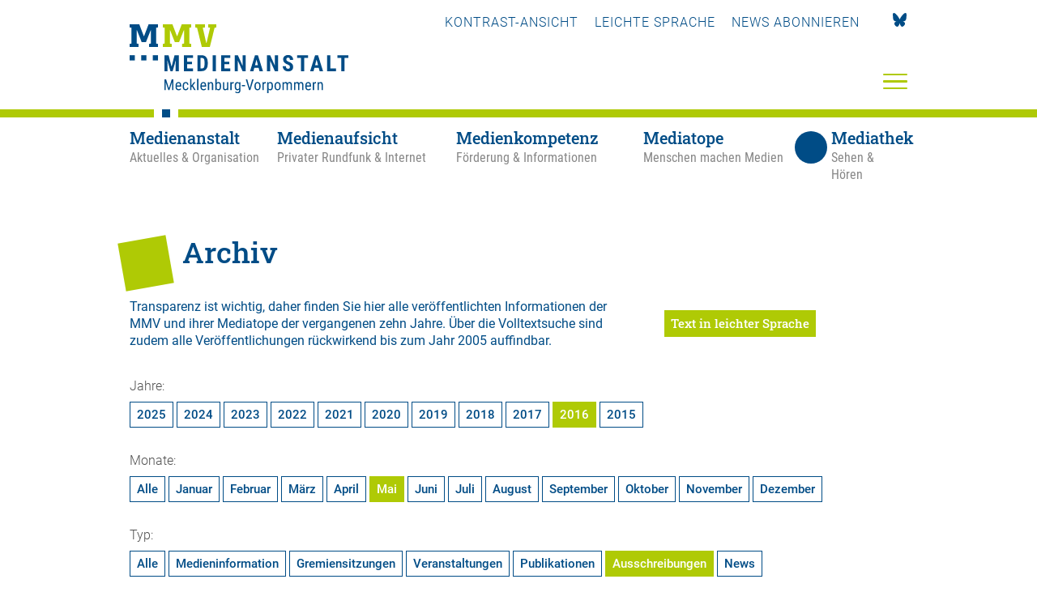

--- FILE ---
content_type: text/html; charset=utf-8
request_url: https://medienanstalt-mv.de/medienanstalt/archiv/?jahr=2016&monat=05&typ=6
body_size: 9018
content:
<!DOCTYPE html>

<html lang="de" class="">

<head>

    <meta charset="UTF-8">

    <meta name="viewport" content="width=device-width, initial-scale=1, maximum-scale=1">

    <link rel="shortcut icon" type="image/x-icon" href="/styles/images/favicon.ico">

    <link rel="apple-touch-icon" sizes="180x180" href="/styles/images/apple-touch-icon.png">

    <link href="https://assets.webjazz.de/fontawesome-pro-6/css/all.min.css" rel="stylesheet" type="text/css" />

    <meta name="generator" content="WebJazz - swinging solutions (www.webjazz.de)">
<meta name="revisit-after" content="5">
<meta name="robots" content="index, follow">
<meta name="description" content="Die Medienanstalt Mecklenburg-Vorpommern versteht sich als Kompetenzzentrum für privaten Rundfunk in Mecklenburg-Vorpommern und für Telemedien aus Mecklenburg-Vorpommern. Sie beaufsichtigt die Einhaltung der rechtlichen Rahmenbedingungen für audiovisuelle Medien, fördert">
<link href="/webjazz/lib9/styles.css.php?mod=1762347212" rel="stylesheet" type="text/css">
<script src="/webjazz/lib9/scripts.js.php?mod=1745789795" defer="defer"></script>
<script src="/scripts/jquery-3.6.0.min.js?mod=1626248234"></script>
<script src="/scripts/parallax/parallax.min.js?mod=1626248234" defer="defer"></script>
<script src="/scripts/swiper/swiper-bundle.min.js?mod=1626248234" defer="defer"></script>
<script src="/scripts/sidr/jquery.sidr.min.js?mod=1626248234" defer="defer"></script>
<script src="/scripts/fancybox/jquery.fancybox.min.js?mod=1626248234" defer="defer"></script>
<script src="/scripts/basic.js?mod=1759923674" defer="defer"></script>
<script src="/scripts/lexicon.js?mod=1759924007" defer="defer"></script>
<script src="/scripts/content_filterable.js?mod=1746010434" defer="defer"></script>
<meta property="og:description" content="Die Medienanstalt Mecklenburg-Vorpommern versteht sich als Kompetenzzentrum für privaten Rundfunk in Mecklenburg-Vorpommern und für Telemedien aus Mecklenburg-Vorpommern. Sie beaufsichtigt die Einhaltung der rechtlichen Rahmenbedingungen für audiovisuelle Medien, fördert">
<meta property="og:url" content="https://medienanstalt-mv.de/medienanstalt/archiv/?jahr=2016&monat=05&typ=6">
<meta name="twitter:card" content="summary_large_image">
<meta name="twitter:description" content="Die Medienanstalt Mecklenburg-Vorpommern versteht sich als Kompetenzzentrum für privaten Rundfunk in Mecklenburg-Vorpommern und für Telemedien aus Mecklenburg-Vorpommern. Sie beaufsichtigt die Einhaltung der rechtlichen Rahmenbedingungen für audiovisuelle Medien, fördert">


    

    <title>Archiv • Medienanstalt Mecklenburg-Vorpommern</title>

</head>



<body class="">

<a href="#hauptinhalt" class="skip">Zum Hauptinhalt springen</a>

    <header class="header">

        <div class="content">

            <a id="logo" href="/" aria-label="Zur Startseite">

                <img src="/styles/images/MMV-Logo-2021.svg" alt="Logo der MMV – Medienanstalt Mecklenburg-Vorpommern" />

            </a>

            <nav class="top">

                <ul>

                    

                    <li><a id="contrast" href="" title="Kontrast-Ansicht verwenden" tabindex="0">Kontrast-Ansicht</a></li>

                    <li><a href="/medienanstalt/leichte-sprache/"  title="Leichte Sprache verwenden" tabindex="0">Leichte Sprache</a></li>

                    <li><a href="/newsletter/subscribe.html" title="Newsletter" tabindex="0"><!--<i class="fas fa-paper-plane"></i>-->News abonnieren</a></li>

                    <li><a href="https://mastodon.social/@MedienanstaltMV" title="Mastodon" target="_blank" tabindex="0"><i class="fab fa-mastodon"></i></a></li>

                    <li><a href="https://bsky.app/profile/medienanstalt-mv.bsky.social" title="Bluesky" target="_blank" tabindex="0"><img class="icon bluesky" src="/styles/images/bluesky_logo.svg"></a></li>

                </ul>

            </nav>

            

<!--

            <a class="simple-lang-icon" href="" title="" tabindex="0" ><img src="/styles/images/icon-leichte-sprache-gross.svg"></a>

-->

            <a class="contrast-icon" href="" title="Kontrast-Ansicht" tabindex="0" ><img src="/styles/images/circle-half-stroke.svg"></a>

            <a class="search-icon" href="/suche/" aria-label="Suche" tabindex="0"><i class="fas fa-search"></i></a>

            <a id="offcanvas-menu" href="#sidr" class="mobile-menu" aria-label="Menü" tabindex="-1">

                <span class="bar"></span>

                <span class="bar"></span>

                <span class="bar"></span>

            </a>



        </div>

        <div id="sidr" class="fullwidth">
<div class="menu-border"></div>
<div class="content">
<div class="close-menu"><a id="close-menu-button" href="#" tabindex="-1"><i class="fal fa-times"></i></a></div>
<ul class="mobile-social-nav">
<li><a tabindex="-1" id="mobile_contrast" title="Kontrast">KONTRAST-ANSICHT</a></li>
<li><a tabindex="-1" href="/medienanstalt/leichte-sprache/" title="Leichte Sprache">LEICHTE-SPRACHE</a></li>
<li><a tabindex="-1" href="/newsletter/subscribe.html" title="Newsletter"><i class="fas fa-paper-plane"></i></a></li>
<li><a tabindex="-1" href="https://mastodon.social/@MedienanstaltMV" title="Mastodon"><i class="fab fa-mastodon"></i></a></li>
<li><a tabindex="-1" href="https://bsky.app/profile/medienanstalt-mv.bsky.social" title="Bluesky"><img class="icon bluesky" src="/styles/images/bluesky_logo_w.svg"></a></li>
</ul>
<form id="searchform" class="search" action="/suche/index.html" method="get"><input tabindex="-1" id="searchfield" class="hidden" type="text" name="term" placeholder="Suche..." ><button id="search-submit" tabindex="-1"><i id="searchfield-icon" class="fal fa-search"></i></button></form><ul class="mobile-main-nav">
<li class="selected"><a href="/medienanstalt/" target="_self" title="Medienanstalt" tabindex="-1"><span class='title'>Medienanstalt</span><span class='subtitle'>Aktuelles &amp; Organisation</span></a><ul class="mobile-section-nav">
<li class="selected"><a href="/medienanstalt/archiv/" target="_self" title="Archiv" tabindex="-1">Archiv</a></li>
<li><a href="/medienanstalt/ueber-uns/" target="_self" title="Über uns" tabindex="-1">Über uns</a></li>
<li><a href="/medienanstalt/medienausschuss/" target="_self" title="Medienausschuss" tabindex="-1">Medienausschuss</a></li>
<li><a href="/medienanstalt/veranstaltungen/" target="_self" title="Veranstaltungen" tabindex="-1">Veranstaltungen</a></li>
<li><a href="/medienanstalt/medienforschung/" target="_self" title="Medienforschung" tabindex="-1">Medienforschung</a></li>
<li><a href="/medienanstalt/rechtsgrundlagen/" target="_self" title="Rechtsgrundlagen" tabindex="-1">Rechtsgrundlagen</a></li>
<li><a href="/medienanstalt/downloads-formulare/" target="_self" title="Downloads &amp; Formulare" tabindex="-1">Downloads &amp; Formulare</a></li>
<li><a href="/medienanstalt/impressum/" target="_self" title="Impressum" tabindex="-1">Impressum</a></li>
<li><a href="/medienanstalt/datenschutz/" target="_self" title="Datenschutz" tabindex="-1">Datenschutz</a></li>
<li><a href="/medienanstalt/kontakt/" target="_self" title="Kontakt" tabindex="-1">Kontakt</a></li>
</ul>
</li>
<li><a href="/medienaufsicht/" target="_self" title="Medienaufsicht" tabindex="-1"><span class='title'>Medienaufsicht</span><span class='subtitle'>Privater Rundfunk &amp; Internet</span></a><ul class="mobile-section-nav">
<li><a href="/medienaufsicht/rundfunklandschaft-in-mv/" target="_self" title="Rundfunklandschaft in MV" tabindex="-1">Rundfunklandschaft in MV</a></li>
<li><a href="/medienaufsicht/rundfunkzulassungen/" target="_self" title="Rundfunkzulassungen" tabindex="-1">Rundfunkzulassungen</a></li>
<li><a href="/medienaufsicht/medienplattformen-und-intermediaere/" target="_self" title="Medienplattformen und -intermediäre" tabindex="-1">Medienplattformen und -intermediäre</a></li>
<li><a href="/medienaufsicht/werbung/" target="_self" title="Werbung" tabindex="-1">Werbung</a></li>
<li><a href="/medienaufsicht/jugendmedienschutz/" target="_self" title="Jugendmedienschutz" tabindex="-1">Jugendmedienschutz</a></li>
<li><a href="/medienaufsicht/impressumspflicht/" target="_self" title="Impressumspflicht" tabindex="-1">Impressumspflicht</a></li>
<li><a href="/medienaufsicht/journalistische-grundsaetze/" target="_self" title="Journalistische Grundsätze" tabindex="-1">Journalistische Grundsätze</a></li>
<li><a href="/medienaufsicht/gewinnspiele/" target="_self" title="Gewinnspiele" tabindex="-1">Gewinnspiele</a></li>
<li><a href="/medienaufsicht/datenschutzaufsicht/" target="_self" title="Datenschutzaufsicht" tabindex="-1">Datenschutzaufsicht</a></li>
<li><a href="/medienaufsicht/beschwerde/" target="_self" title="Beschwerde" tabindex="-1">Beschwerde</a></li>
</ul>
</li>
<li><a href="/medienkompetenz/" target="_self" title="Medienkompetenz" tabindex="-1"><span class='title'>Medienkompetenz</span><span class='subtitle'>Förderung &amp; Informationen</span></a><ul class="mobile-section-nav">
<li><a href="/medienkompetenz/medienkompass/" target="_self" title="Medienkompass" tabindex="-1">Medienkompass</a></li>
<li><a href="/medienkompetenz/medienberatung/" target="_self" title="Medienberatung" tabindex="-1">Medienberatung</a></li>
<li><a href="/medienkompetenz/kooperationen-projekte/" target="_self" title="Kooperationen &amp; Projekte" tabindex="-1">Kooperationen &amp; Projekte</a></li>
<li><a href="/medienkompetenz/foerderung/" target="_self" title="Förderung" tabindex="-1">Förderung</a></li>
<li><a href="/medienkompetenz/medienkompetenz-preis-mv/" target="_self" title="Medienkompetenz-Preis MV" tabindex="-1">Medienkompetenz-Preis MV</a></li>
<li><a href="/medienkompetenz/medienbildungsangebote-in-mv/" target="_self" title="Medienbildungsangebote in MV" tabindex="-1">Medienbildungsangebote in MV</a></li>
<li><a href="/medienkompetenz/lexikon/" target="_self" title="Lexikon" tabindex="-1">Lexikon</a></li>
</ul>
</li>
<li><a href="/mediatop/" target="_self" title="Mediatope" tabindex="-1"><span class='title'>Mediatope</span><span class='subtitle'>Menschen machen Medien</span></a><ul class="mobile-section-nav">
<li><a href="/mediatop/rostock/" tabindex="-1">Rostock</a></li>
<li><a href="/mediatop/schwerin/" tabindex="-1">Schwerin</a></li>
<li><a href="/mediatop/neubrandenburg/" tabindex="-1">Neubrandenburg</a></li>
<li><a href="/mediatop/greifswald/" tabindex="-1">Greifswald</a></li>
<li><a href="/mediatop/malchin/" tabindex="-1">Malchin</a></li>
<li><a href="/mediatop/medientrecker/" tabindex="-1">Medientrecker</a></li>
</ul>
</li>
<li><a href="/mediathek/" target="_self" title="Mediathek"><span class='title'>Mediathek</span><span class='subtitle'>Sehen & Hören</span></a><ul class="mobile-section-nav">
<li><a href="/mediathek/" tabindex="-1">Aktuelle Beiträge</a></li><li><a href="/mediathek/beliebteste/" tabindex="-1">Beliebte Beiträge</a></li><li><a href="/mediathek/sendung/" tabindex="-1">Sendungen</a></li><li><a href="/mediatop/live/" tabindex="-1">Live</a></li></ul>
</li>
</ul>
</div>
</div>


        <nav class="main">

            <div class="content">

                <ul class="main-nav">

                    <li class="medienanstalt selected" data-section="medienanstalt"><a href="/medienanstalt/" target="_self" title="Medienanstalt - Aktuelles &amp; Organisation" aria-label="Medienanstalt - Aktuelles &amp; Organisation" aria-selected><span class='title'>Medienanstalt</span><span class='subtitle'>Aktuelles &amp; Organisation</span></a></li>
<li class="medienaufsicht" data-section="medienaufsicht"><a href="/medienaufsicht/" target="_self" title="Medienaufsicht - Privater Rundfunk &amp; Internet" aria-label="Medienaufsicht - Privater Rundfunk &amp; Internet"><span class='title'>Medienaufsicht</span><span class='subtitle'>Privater Rundfunk &amp; Internet</span></a></li>
<li class="medienkompetenz" data-section="medienkompetenz"><a href="/medienkompetenz/" target="_self" title="Medienkompetenz - Förderung &amp; Informationen" aria-label="Medienkompetenz - Förderung &amp; Informationen"><span class='title'>Medienkompetenz</span><span class='subtitle'>Förderung &amp; Informationen</span></a></li>
<li class="mediatop" data-section="mediatop"><a href="/mediatop/" target="_self" title="Mediatope - Menschen machen Medien" aria-label="Mediatope - Menschen machen Medien"><span class='title'>Mediatope</span><span class='subtitle'>Menschen machen Medien</span></a></li>
<li class="mediathek" data-section="mediathek"><a href="/mediathek/" target="_self"><span class='title'><i class='fas fa-play'></i>Mediathek</span><span class='subtitle'>Sehen &amp; Hören</span></a></li>


                </ul>

            </div>

        </nav>



        <nav class="hover"><div class="content"><ul class="medienanstalt"><li><a href="/aktuelles/" tabindex="0" target="_self" aria-selected="false">Aktuelles & Termine</a></li>
<li class="selected"><a href="/medienanstalt/archiv/" tabindex="0" target="_self" aria-selected="true">Archiv</a></li>
<li><a href="/medienanstalt/ueber-uns/" tabindex="0" target="_self" aria-selected="false">Über uns</a></li>
<li><a href="/medienanstalt/medienausschuss/" tabindex="0" target="_self" aria-selected="false">Medienausschuss</a></li>
<li><a href="/medienanstalt/veranstaltungen/" tabindex="0" target="_self" aria-selected="false">Veranstaltungen</a></li>
<li><a href="/medienanstalt/medienforschung/" tabindex="0" target="_self" aria-selected="false">Medienforschung</a></li>
<li><a href="/medienanstalt/rechtsgrundlagen/" tabindex="0" target="_self" aria-selected="false">Rechtsgrundlagen</a></li>
<li><a href="/medienanstalt/downloads-formulare/" tabindex="0" target="_self" aria-selected="false">Downloads &amp; Formulare</a></li>
<li><a href="/medienanstalt/impressum/" tabindex="0" target="_self" aria-selected="false">Impressum</a></li>
<li><a href="/medienanstalt/datenschutz/" tabindex="0" target="_self" aria-selected="false">Datenschutz</a></li>
<li><a href="/medienanstalt/kontakt/" tabindex="0" target="_self" aria-selected="false">Kontakt</a></li>
</ul><ul class="medienaufsicht"><li><a href="/medienaufsicht/rundfunklandschaft-in-mv/" tabindex="0" target="_self" aria-selected="false">Rundfunklandschaft in MV</a></li>
<li><a href="/medienaufsicht/rundfunkzulassungen/" tabindex="0" target="_self" aria-selected="false">Rundfunkzulassungen</a></li>
<li><a href="/medienaufsicht/medienplattformen-und-intermediaere/" tabindex="0" target="_self" aria-selected="false">Medienplattformen und -intermediäre</a></li>
<li><a href="/medienaufsicht/werbung/" tabindex="0" target="_self" aria-selected="false">Werbung</a></li>
<li><a href="/medienaufsicht/jugendmedienschutz/" tabindex="0" target="_self" aria-selected="false">Jugendmedienschutz</a></li>
<li><a href="/medienaufsicht/impressumspflicht/" tabindex="0" target="_self" aria-selected="false">Impressumspflicht</a></li>
<li><a href="/medienaufsicht/journalistische-grundsaetze/" tabindex="0" target="_self" aria-selected="false">Journalistische Grundsätze</a></li>
<li><a href="/medienaufsicht/gewinnspiele/" tabindex="0" target="_self" aria-selected="false">Gewinnspiele</a></li>
<li><a href="/medienaufsicht/datenschutzaufsicht/" tabindex="0" target="_self" aria-selected="false">Datenschutzaufsicht</a></li>
<li><a href="/medienaufsicht/beschwerde/" tabindex="0" target="_self" aria-selected="false">Beschwerde</a></li>
</ul><ul class="medienkompetenz"><li><a href="/medienkompetenz/medienkompass/" tabindex="0" target="_self" aria-selected="false">Medienkompass</a></li>
<li><a href="/medienkompetenz/medienberatung/" tabindex="0" target="_self" aria-selected="false">Medienberatung</a></li>
<li><a href="/medienkompetenz/kooperationen-projekte/" tabindex="0" target="_self" aria-selected="false">Kooperationen &amp; Projekte</a></li>
<li><a href="/medienkompetenz/foerderung/" tabindex="0" target="_self" aria-selected="false">Förderung</a></li>
<li><a href="/medienkompetenz/medienkompetenz-preis-mv/" tabindex="0" target="_self" aria-selected="false">Medienkompetenz-Preis MV</a></li>
<li><a href="/medienkompetenz/medienbildungsangebote-in-mv/" tabindex="0" target="_self" aria-selected="false">Medienbildungsangebote in MV</a></li>
<li><a href="/medienkompetenz/lexikon/" tabindex="0" target="_self" aria-selected="false">Lexikon</a></li>
</ul><ul class="mediatop"><li><a href="/mediatop/rostock/" tabindex="0" target="_self" aria-selected="false">Rostock</a></li>
<li><a href="/mediatop/schwerin/" tabindex="0" target="_self" aria-selected="false">Schwerin</a></li>
<li><a href="/mediatop/neubrandenburg/" tabindex="0" target="_self" aria-selected="false">Neubrandenburg</a></li>
<li><a href="/mediatop/greifswald/" tabindex="0" target="_self" aria-selected="false">Greifswald</a></li>
<li><a href="/mediatop/malchin/" tabindex="0" target="_self" aria-selected="false">Malchin</a></li>
<li><a href="/mediatop/medientrecker/" tabindex="0" target="_self" aria-selected="false">Medientrecker</a></li>
</ul><ul class="mediathek"><li><a href="/mediathek/" tabindex="0" target="_self" aria-selected="false">Aktuelle Beiträge</a></li>
<li><a href="/mediathek/beliebteste/" tabindex="0" target="_self" aria-selected="false">Beliebte Beiträge</a></li>
<li><a href="/mediathek/sendung/" tabindex="0" target="_self" aria-selected="false">Sendungen</a></li>
<li><a href="/mediatop/live/" tabindex="0" target="_self" aria-selected="false">Live</a></li>
</ul></div></nav>



    </header>



    <main id="hauptinhalt">

        <section class="page  ">
<div class="content">
<div class="headline">
<h1>Archiv</h1>
<p class="subheadline"></p>
</div>
<div class="grid page-intro">
<div class="item twothirds">
<div class="intro"><p>Transparenz ist wichtig, daher finden Sie hier alle ver&ouml;ffentlichten Informationen der MMV und ihrer Mediatope der vergangenen zehn Jahre. &Uuml;ber die <a href="https://medienanstalt-mv.de/suche/" title="Volltextsuche">Volltextsuche</a> sind zudem alle Ver&ouml;ffentlichungen r&uuml;ckwirkend bis zum Jahr 2005 auffindbar.</p></div>
<div class="body page-detail page-detail-id-10">
</div>
</div>
<div class="item third">
<a href="/medienanstalt/archiv/?jahr=2016&monat=05&typ=6&simple_language=true" class='button page-switch-simple-language'>Text in leichter Sprache</a></div><!-- end item -->
</div>
</div>
</section>

<section id="archiv" class="page archive">
<div class="content">
<a name="archiv" id='archiv'></a>
<div class="selection-section">
<div class="years">
<span class="label">Jahre: </span>
<ul>
<li>
<a name="2025" href="/medienanstalt/archiv/?jahr=2025&monat=05&typ=6">
2025
</a>
</li>
<li>
<a name="2024" href="/medienanstalt/archiv/?jahr=2024&monat=05&typ=6">
2024
</a>
</li>
<li>
<a name="2023" href="/medienanstalt/archiv/?jahr=2023&monat=05&typ=6">
2023
</a>
</li>
<li>
<a name="2022" href="/medienanstalt/archiv/?jahr=2022&monat=05&typ=6">
2022
</a>
</li>
<li>
<a name="2021" href="/medienanstalt/archiv/?jahr=2021&monat=05&typ=6">
2021
</a>
</li>
<li>
<a name="2020" href="/medienanstalt/archiv/?jahr=2020&monat=05&typ=6">
2020
</a>
</li>
<li>
<a name="2019" href="/medienanstalt/archiv/?jahr=2019&monat=05&typ=6">
2019
</a>
</li>
<li>
<a name="2018" href="/medienanstalt/archiv/?jahr=2018&monat=05&typ=6">
2018
</a>
</li>
<li>
<a name="2017" href="/medienanstalt/archiv/?jahr=2017&monat=05&typ=6">
2017
</a>
</li>
<li class="selected">
<a name="2016" href="/medienanstalt/archiv/?jahr=2016&monat=05&typ=6">
2016
</a>
</li>
<li>
<a name="2015" href="/medienanstalt/archiv/?jahr=2015&monat=05&typ=6">
2015
</a>
</li>
</ul>
</div>
<div class="months">
<span class="label">Monate: </span>
<ul>
<li class="top ">
<a href="/medienanstalt/archiv/?jahr=2016&typ=6">Alle</a>
</li>
<li class="top item-01 ">
<a href="/medienanstalt/archiv/?jahr=2016&monat=01&typ=6">
Januar
</a>
</li>
<li class="top item-02 ">
<a href="/medienanstalt/archiv/?jahr=2016&monat=02&typ=6">
Februar
</a>
</li>
<li class="top item-03 ">
<a href="/medienanstalt/archiv/?jahr=2016&monat=03&typ=6">
M&auml;rz
</a>
</li>
<li class="top item-04 ">
<a href="/medienanstalt/archiv/?jahr=2016&monat=04&typ=6">
April
</a>
</li>
<li class="top item-05 selected">
<a href="/medienanstalt/archiv/?jahr=2016&monat=05&typ=6">
Mai
</a>
</li>
<li class="top item-06 ">
<a href="/medienanstalt/archiv/?jahr=2016&monat=06&typ=6">
Juni
</a>
</li>
<li class="bottom item-07 ">
<a href="/medienanstalt/archiv/?jahr=2016&monat=07&typ=6">
Juli
</a>
</li>
<li class="bottom item-08 ">
<a href="/medienanstalt/archiv/?jahr=2016&monat=08&typ=6">
August
</a>
</li>
<li class="bottom item-09 ">
<a href="/medienanstalt/archiv/?jahr=2016&monat=09&typ=6">
September
</a>
</li>
<li class="bottom item-10 ">
<a href="/medienanstalt/archiv/?jahr=2016&monat=10&typ=6">
Oktober
</a>
</li>
<li class="bottom item-11 ">
<a href="/medienanstalt/archiv/?jahr=2016&monat=11&typ=6">
November
</a>
</li>
<li class="bottom item-12 ">
<a href="/medienanstalt/archiv/?jahr=2016&monat=12&typ=6">
Dezember
</a>
</li>
</ul>
</div>
<div class="types">
<span class="label">Typ: </span>
<ul>
<li>
<a name="all" href="/medienanstalt/archiv/?jahr=2016&monat=05">
Alle
</a>
</li>
<li>
<a name="medieninformation" href="/medienanstalt/archiv/?typ=1&jahr=2016&monat=05">
Medieninformation
</a>
</li>
<li>
<a name="meeting" href="/medienanstalt/archiv/?typ=2&jahr=2016&monat=05">
Gremiensitzungen
</a>
</li>
<li>
<a name="event" href="/medienanstalt/archiv/?typ=3&jahr=2016&monat=05">
Veranstaltungen
</a>
</li>
<li>
<a name="publikationen" href="/medienanstalt/archiv/?typ=5&jahr=2016&monat=05">
Publikationen
</a>
</li>
<li class="selected">
<a name="ausschreibungen" href="/medienanstalt/archiv/?typ=6&jahr=2016&monat=05">
Ausschreibungen
</a>
</li>
<li>
<a name="news" href="/medienanstalt/archiv/?typ=9&jahr=2016&monat=05">
News
</a>
</li>
</ul>
</div>
<div class="location">
<span class="label">Bereich: </span>
<ul>
<li class="selected">
<a name="all" href="/medienanstalt/archiv/?jahr=2016&monat=05&typ=6">
Alle
</a>
</li>
<li>
<a name="Allgemein" href="/medienanstalt/archiv/?ort=home&jahr=2016&monat=05&typ=6">
Allgemein
</a>
</li>
<li>
<a name="Mediatope" href="/medienanstalt/archiv/?ort=mediatop&jahr=2016&monat=05&typ=6">
Mediatope
</a>
</li>
<li>
<a name="Medienkompetenz" href="/medienanstalt/archiv/?ort=medienkompetenz&jahr=2016&monat=05&typ=6">
Medienkompetenz
</a>
</li>
</ul>
</div>
</div>
</div>
</div>
<section class="page archive-list">
<div class="content">
<h2>Mai 2016</h2>
<p>Keine Einträge vorhanden.</p>
</div>
</section>


    </main>

    <footer>

        <div class='content'><div class='grid row wrap'><div class='item third'><p><strong>Medienanstalt<br/>Mecklenburg-Vorpommern</strong></p><p>Bleicherufer 1<br>19053 Schwerin</p><p>Telefon: 0385 55 88 1-0<br/>Fax:  0385 55 88 1-30</p><a href="mailto:info@medienanstalt-mv.de">info@medienanstalt-mv.de</a></div>
<div class='item third'><div class="footer_map">
<svg version="1.1" id="Ebene_1" xmlns="http://www.w3.org/2000/svg" xmlns:xlink="http://www.w3.org/1999/xlink" x="0px" y="0px" width="1500px" height="1001px" viewBox="0 0 1500 1001" style="enable-background:new 0 0 1500 1001;" xml:space="preserve" preserveAspectRatio="xMidYMid meet">

                            <rect id="dot-001" x="1098.667" y="3" class="st0" width="27.417" height="27.417"/>
                            <rect id="dot-002" x="1132.938" y="3" class="st0" width="27.417" height="27.417"/>
                            <rect id="dot-003" x="995.854" y="37.271" class="st0" width="27.417" height="27.417"/>
                            <rect id="dot-004" x="1030.125" y="37.271" class="st0" width="27.417" height="27.417"/>
                            <rect id="dot-005" x="1098.667" y="37.271" class="st0" width="27.417" height="27.417"/>
                            <rect id="dot-006" x="995.854" y="71.542" class="st0" width="27.417" height="27.417"/>
                            <rect id="dot-007" x="1030.125" y="71.542" class="st0" width="27.417" height="27.417"/>
                            <rect id="dot-008" x="1064.396" y="71.542" class="st0" width="27.417" height="27.417"/>
                            <rect id="dot-009" x="1098.667" y="71.542" class="st0" width="27.417" height="27.417"/>
                            <rect id="dot-010" x="721.688" y="105.812" class="st0" width="27.417" height="27.417"/>
                            <rect id="dot-011" x="995.854" y="105.812" class="st0" width="27.417" height="27.417"/>
                            <rect id="dot-012" x="1030.125" y="105.812" class="st0" width="27.417" height="27.417"/>
                            <rect id="dot-013" x="1064.396" y="105.812" class="st0" width="27.417" height="27.417"/>
                            <rect id="dot-014" x="1098.667" y="105.812" class="st0" width="27.417" height="27.417"/>
                            <rect id="dot-015" x="755.958" y="140.083" class="st0" width="27.417" height="27.417"/>
                            <rect id="dot-016" x="790.229" y="140.083" class="st0" width="27.417" height="27.417"/>
                            <rect id="dot-017" x="858.771" y="140.083" class="st0" width="27.417" height="27.417"/>
                            <rect id="dot-018" x="893.042" y="140.083" class="st0" width="27.417" height="27.417"/>
                            <rect id="dot-019" x="961.583" y="140.083" class="st0" width="27.417" height="27.417"/>
                            <rect id="dot-020" x="995.854" y="140.083" class="st0" width="27.417" height="27.417"/>
                            <rect id="dot-021" x="1030.125" y="140.083" class="st0" width="27.417" height="27.417"/>
                            <rect id="dot-022" x="1064.396" y="140.083" class="st0" width="27.417" height="27.417"/>
                            <rect id="dot-023" x="1167.208" y="140.083" class="st0" width="27.417" height="27.417"/>
                            <rect id="dot-024" x="721.688" y="174.354" class="st0" width="27.417" height="27.417"/>
                            <rect id="dot-025" x="755.958" y="174.354" class="st0" width="27.417" height="27.417"/>
                            <rect id="dot-026" x="790.229" y="174.354" class="st0" width="27.417" height="27.417"/>
                            <rect id="dot-027" x="824.5" y="174.354" class="st0" width="27.417" height="27.417"/>
                            <rect id="dot-028" x="858.771" y="174.354" class="st0" width="27.417" height="27.417"/>
                            <rect id="dot-029" x="893.042" y="174.354" class="st0" width="27.417" height="27.417"/>
                            <rect id="dot-030" x="995.854" y="174.354" class="st0" width="27.417" height="27.417"/>
                            <rect id="dot-031" x="1030.125" y="174.354" class="st0" width="27.417" height="27.417"/>
                            <rect id="dot-032" x="687.417" y="208.625" class="st0" width="27.417" height="27.417"/>
                            <rect id="dot-033" x="721.688" y="208.625" class="st0" width="27.417" height="27.417"/>
                            <rect id="dot-034" x="755.958" y="208.625" class="st0" width="27.417" height="27.417"/>
                            <rect id="dot-035" x="790.229" y="208.625" class="st0" width="27.417" height="27.417"/>
                            <rect id="dot-036" x="824.5" y="208.625" class="st0" width="27.417" height="27.417"/>
                            <rect id="dot-037" x="858.771" y="208.625" class="st0" width="27.417" height="27.417"/>
                            <rect id="dot-038" x="893.042" y="208.625" class="st0" width="27.417" height="27.417"/>
                            <rect id="dot-039" x="927.312" y="208.625" class="st0" width="27.417" height="27.417"/>
                            <rect id="dot-040" x="584.604" y="242.896" class="st0" width="27.417" height="27.417"/>
                            <rect id="dot-041" x="618.875" y="242.896" class="st0" width="27.417" height="27.417"/>
                            <rect id="dot-042" x="653.146" y="242.896" class="st0" width="27.417" height="27.417"/>
                            <rect id="dot-043" x="687.417" y="242.896" class="st0" width="27.417" height="27.417"/>
                            <rect id="dot-044" x="721.688" y="242.896" class="st0" width="27.417" height="27.417"/>
                            <rect id="dot-045" x="755.958" y="242.896" class="st0" width="27.417" height="27.417"/>
                            <rect id="dot-046" x="790.229" y="242.896" class="st0" width="27.417" height="27.417"/>
                            <rect id="dot-047" x="824.5" y="242.896" class="st0" width="27.417" height="27.417"/>
                            <rect id="dot-048" x="858.771" y="242.896" class="st0" width="27.417" height="27.417"/>
                            <rect id="dot-049" x="893.042" y="242.896" class="st0" width="27.417" height="27.417"/>
                            <rect id="dot-050" x="927.312" y="242.896" class="st0" width="27.417" height="27.417"/>
                            <rect id="dot-051" x="961.583" y="242.896" class="st0" width="27.417" height="27.417"/>
                            <rect id="dot-052" x="995.854" y="242.896" class="st0" width="27.417" height="27.417"/>
                            <rect id="dot-053" x="550.333" y="277.167" class="st0" width="27.417" height="27.417"/>
                            <rect id="dot-054" x="584.604" y="277.167" class="st0" width="27.417" height="27.417"/>
                            <rect id="dot-055" x="618.875" y="277.167" class="st0" width="27.417" height="27.417"/>
                            <rect id="dot-056" x="653.146" y="277.167" class="st0" width="27.417" height="27.417"/>
                            <rect id="dot-057" x="687.417" y="277.167" class="st0" width="27.417" height="27.417"/>
                            <rect id="dot-058" x="721.688" y="277.167" class="st0" width="27.417" height="27.417"/>
                            <rect id="dot-059" x="755.958" y="277.167" class="st0" width="27.417" height="27.417"/>
                            <rect id="dot-060" x="790.229" y="277.167" class="st0" width="27.417" height="27.417"/>
                            <rect id="dot-061" x="824.5" y="277.167" class="st0" width="27.417" height="27.417"/>
                            <rect id="dot-062" x="858.771" y="277.167" class="st0" width="27.417" height="27.417"/>
                            <rect id="dot-063" x="893.042" y="277.167" class="st0" width="27.417" height="27.417"/>
                            <rect id="dot-064" x="927.312" y="277.167" class="st0" width="27.417" height="27.417"/>
                            <rect id="dot-065" x="961.583" y="277.167" class="st0" width="27.417" height="27.417"/>
                            <rect id="dot-066" x="995.854" y="277.167" class="st0" width="27.417" height="27.417"/>
                            <rect id="dot-067" x="1030.125" y="277.167" class="st0" width="27.417" height="27.417"/>
                            <rect id="dot-068" x="1167.208" y="277.167" class="st0" width="27.417" height="27.417"/>
                            <rect id="dot-069" x="1201.479" y="277.167" class="st0" width="27.417" height="27.417"/>
                            <rect id="dot-070" x="378.979" y="311.438" class="st0" width="27.417" height="27.417"/>
                            <rect id="dot-071" x="413.25" y="311.438" class="st0" width="27.417" height="27.417"/>
                            <rect id="dot-072" x="447.521" y="311.438" class="st0" width="27.417" height="27.417"/>
                            <rect id="dot-073" x="481.792" y="311.438" class="st0" width="27.417" height="27.417"/>
                            <rect id="dot-074" x="516.062" y="311.438" class="highlight" width="27.417" height="27.417"/><!-- HRO -->
                            <rect id="dot-075" x="550.333" y="311.438" class="st0" width="27.417" height="27.417"/>
                            <rect id="dot-076" x="584.604" y="311.438" class="st0" width="27.417" height="27.417"/>
                            <rect id="dot-077" x="618.875" y="311.438" class="st0" width="27.417" height="27.417"/>
                            <rect id="dot-078" x="653.146" y="311.438" class="st0" width="27.417" height="27.417"/>
                            <rect id="dot-079" x="687.417" y="311.438" class="st0" width="27.417" height="27.417"/>
                            <rect id="dot-080" x="721.688" y="311.438" class="st0" width="27.417" height="27.417"/>
                            <rect id="dot-081" x="755.958" y="311.438" class="st0" width="27.417" height="27.417"/>
                            <rect id="dot-082" x="790.229" y="311.438" class="st0" width="27.417" height="27.417"/>
                            <rect id="dot-083" x="824.5" y="311.438" class="st0" width="27.417" height="27.417"/>
                            <rect id="dot-084" x="858.771" y="311.438" class="st0" width="27.417" height="27.417"/>
                            <rect id="dot-085" x="893.042" y="311.438" class="st0" width="27.417" height="27.417"/>
                            <rect id="dot-086" x="927.312" y="311.438" class="st0" width="27.417" height="27.417"/>
                            <rect id="dot-087" x="961.583" y="311.438" class="st0" width="27.417" height="27.417"/>
                            <rect id="dot-088" x="995.854" y="311.438" class="st0" width="27.417" height="27.417"/>
                            <rect id="dot-089" x="1030.125" y="311.438" class="st0" width="27.417" height="27.417"/>
                            <rect id="dot-090" x="1064.396" y="311.438" class="st0" width="27.417" height="27.417"/>
                            <rect id="dot-091" x="1132.938" y="311.438" class="st0" width="27.417" height="27.417"/>
                            <rect id="dot-092" x="1167.208" y="311.438" class="st0" width="27.417" height="27.417"/>
                            <rect id="dot-093" x="1201.479" y="311.438" class="st0" width="27.417" height="27.417"/>
                            <rect id="dot-094" x="1235.75" y="311.438" class="st0" width="27.417" height="27.417"/>
                            <rect id="dot-095" x="378.979" y="345.708" class="st0" width="27.417" height="27.417"/>
                            <rect id="dot-096" x="413.25" y="345.708" class="st0" width="27.417" height="27.417"/>
                            <rect id="dot-097" x="447.521" y="345.708" class="st0" width="27.417" height="27.417"/>
                            <rect id="dot-098" x="481.792" y="345.708" class="st0" width="27.417" height="27.417"/>
                            <rect id="dot-099" x="516.062" y="345.708" class="st0" width="27.417" height="27.417"/>
                            <rect id="dot-100" x="550.333" y="345.708" class="st0" width="27.417" height="27.417"/>
                            <rect id="dot-101" x="584.604" y="345.708" class="st0" width="27.417" height="27.417"/>
                            <rect id="dot-102" x="618.875" y="345.708" class="st0" width="27.417" height="27.417"/>
                            <rect id="dot-103" x="653.146" y="345.708" class="st0" width="27.417" height="27.417"/>
                            <rect id="dot-104" x="687.417" y="345.708" class="st0" width="27.417" height="27.417"/>
                            <rect id="dot-105" x="721.688" y="345.708" class="st0" width="27.417" height="27.417"/>
                            <rect id="dot-106" x="755.958" y="345.708" class="st0" width="27.417" height="27.417"/>
                            <rect id="dot-107" x="790.229" y="345.708" class="st0" width="27.417" height="27.417"/>
                            <rect id="dot-108" x="824.5" y="345.708" class="st0" width="27.417" height="27.417"/>
                            <rect id="dot-109" x="858.771" y="345.708" class="st0" width="27.417" height="27.417"/>
                            <rect id="dot-110" x="893.042" y="345.708" class="st0" width="27.417" height="27.417"/>
                            <rect id="dot-111" x="927.312" y="345.708" class="st0" width="27.417" height="27.417"/>
                            <rect id="dot-112" x="961.583" y="345.708" class="st0" width="27.417" height="27.417"/>
                            <rect id="dot-113" x="995.854" y="345.708" class="st0" width="27.417" height="27.417"/>
                            <rect id="dot-114" x="1030.125" y="345.708" class="st0" width="27.417" height="27.417"/>
                            <rect id="dot-115" x="1064.396" y="345.708" class="st0" width="27.417" height="27.417"/>
                            <rect id="dot-116" x="1098.667" y="345.708" class="highlight" width="27.417" height="27.417"/><!--HGW-->
                            <rect id="dot-117" x="1132.938" y="345.708" class="st0" width="27.417" height="27.417"/>
                            <rect id="dot-118" x="1167.208" y="345.708" class="st0" width="27.417" height="27.417"/>
                            <rect id="dot-119" x="344.708" y="379.979" class="st0" width="27.417" height="27.417"/>
                            <rect id="dot-120" x="378.979" y="379.979" class="st0" width="27.417" height="27.417"/>
                            <rect id="dot-121" x="413.25" y="379.979" class="st0" width="27.417" height="27.417"/>
                            <rect id="dot-122" x="447.521" y="379.979" class="st0" width="27.417" height="27.417"/>
                            <rect id="dot-123" x="481.792" y="379.979" class="st0" width="27.417" height="27.417"/>
                            <rect id="dot-124" x="516.062" y="379.979" class="st0" width="27.417" height="27.417"/>
                            <rect id="dot-125" x="550.333" y="379.979" class="st0" width="27.417" height="27.417"/>
                            <rect id="dot-126" x="584.604" y="379.979" class="st0" width="27.417" height="27.417"/>
                            <rect id="dot-127" x="618.875" y="379.979" class="st0" width="27.417" height="27.417"/>
                            <rect id="dot-128" x="653.146" y="379.979" class="st0" width="27.417" height="27.417"/>
                            <rect id="dot-129" x="687.417" y="379.979" class="st0" width="27.417" height="27.417"/>
                            <rect id="dot-130" x="721.688" y="379.979" class="st0" width="27.417" height="27.417"/>
                            <rect id="dot-131" x="755.958" y="379.979" class="st0" width="27.417" height="27.417"/>
                            <rect id="dot-132" x="790.229" y="379.979" class="st0" width="27.417" height="27.417"/>
                            <rect id="dot-133" x="824.5" y="379.979" class="st0" width="27.417" height="27.417"/>
                            <rect id="dot-134" x="858.771" y="379.979" class="st0" width="27.417" height="27.417"/>
                            <rect id="dot-135" x="893.042" y="379.979" class="st0" width="27.417" height="27.417"/>
                            <rect id="dot-136" x="927.312" y="379.979" class="st0" width="27.417" height="27.417"/>
                            <rect id="dot-137" x="961.583" y="379.979" class="st0" width="27.417" height="27.417"/>
                            <rect id="dot-138" x="995.854" y="379.979" class="st0" width="27.417" height="27.417"/>
                            <rect id="dot-139" x="1030.125" y="379.979" class="st0" width="27.417" height="27.417"/>
                            <rect id="dot-140" x="1064.396" y="379.979" class="st0" width="27.417" height="27.417"/>
                            <rect id="dot-141" x="1098.667" y="379.979" class="st0" width="27.417" height="27.417"/>
                            <rect id="dot-142" x="1132.938" y="379.979" class="st0" width="27.417" height="27.417"/>
                            <rect id="dot-143" x="1167.208" y="379.979" class="st0" width="27.417" height="27.417"/>
                            <rect id="dot-144" x="1201.479" y="379.979" class="st0" width="27.417" height="27.417"/>
                            <rect id="dot-145" x="1338.562" y="379.979" class="st0" width="27.417" height="27.417"/>
                            <rect id="dot-146" x="139.083" y="414.25" class="st0" width="27.417" height="27.417"/>
                            <rect id="dot-147" x="173.354" y="414.25" class="st0" width="27.417" height="27.417"/>
                            <rect id="dot-148" x="344.708" y="414.25" class="st0" width="27.417" height="27.417"/>
                            <rect id="dot-149" x="378.979" y="414.25" class="st0" width="27.417" height="27.417"/>
                            <rect id="dot-150" x="413.25" y="414.25" class="st0" width="27.417" height="27.417"/>
                            <rect id="dot-151" x="447.521" y="414.25" class="st0" width="27.417" height="27.417"/>
                            <rect id="dot-152" x="481.792" y="414.25" class="st0" width="27.417" height="27.417"/>
                            <rect id="dot-153" x="516.062" y="414.25" class="st0" width="27.417" height="27.417"/>
                            <rect id="dot-154" x="550.333" y="414.25" class="st0" width="27.417" height="27.417"/>
                            <rect id="dot-155" x="584.604" y="414.25" class="st0" width="27.417" height="27.417"/>
                            <rect id="dot-156" x="618.875" y="414.25" class="st0" width="27.417" height="27.417"/>
                            <rect id="dot-157" x="653.146" y="414.25" class="st0" width="27.417" height="27.417"/>
                            <rect id="dot-158" x="687.417" y="414.25" class="st0" width="27.417" height="27.417"/>
                            <rect id="dot-159" x="721.688" y="414.25" class="st0" width="27.417" height="27.417"/>
                            <rect id="dot-160" x="755.958" y="414.25" class="st0" width="27.417" height="27.417"/>
                            <rect id="dot-161" x="790.229" y="414.25" class="st0" width="27.417" height="27.417"/>
                            <rect id="dot-162" x="824.5" y="414.25" class="st0" width="27.417" height="27.417"/>
                            <rect id="dot-163" x="858.771" y="414.25" class="st0" width="27.417" height="27.417"/>
                            <rect id="dot-164" x="893.042" y="414.25" class="st0" width="27.417" height="27.417"/>
                            <rect id="dot-165" x="927.312" y="414.25" class="st0" width="27.417" height="27.417"/>
                            <rect id="dot-166" x="961.583" y="414.25" class="st0" width="27.417" height="27.417"/>
                            <rect id="dot-167" x="995.854" y="414.25" class="st0" width="27.417" height="27.417"/>
                            <rect id="dot-168" x="1030.125" y="414.25" class="st0" width="27.417" height="27.417"/>
                            <rect id="dot-169" x="1064.396" y="414.25" class="st0" width="27.417" height="27.417"/>
                            <rect id="dot-170" x="1098.667" y="414.25" class="st0" width="27.417" height="27.417"/>
                            <rect id="dot-171" x="1132.938" y="414.25" class="st0" width="27.417" height="27.417"/>
                            <rect id="dot-172" x="1167.208" y="414.25" class="st0" width="27.417" height="27.417"/>
                            <rect id="dot-173" x="1201.479" y="414.25" class="st0" width="27.417" height="27.417"/>
                            <rect id="dot-174" x="1235.75" y="414.25" class="st0" width="27.417" height="27.417"/>
                            <rect id="dot-175" x="1304.292" y="414.25" class="st0" width="27.417" height="27.417"/>
                            <rect id="dot-176" x="1338.562" y="414.25" class="st0" width="27.417" height="27.417"/>
                            <rect id="dot-177" x="139.083" y="448.521" class="st0" width="27.417" height="27.417"/>
                            <rect id="dot-178" x="173.354" y="448.521" class="st0" width="27.417" height="27.417"/>
                            <rect id="dot-179" x="207.625" y="448.521" class="st0" width="27.417" height="27.417"/>
                            <rect id="dot-180" x="241.896" y="448.521" class="st0" width="27.417" height="27.417"/>
                            <rect id="dot-181" x="276.167" y="448.521" class="st0" width="27.417" height="27.417"/>
                            <rect id="dot-182" x="344.708" y="448.521" class="st0" width="27.417" height="27.417"/>
                            <rect id="dot-183" x="378.979" y="448.521" class="st0" width="27.417" height="27.417"/>
                            <rect id="dot-184" x="413.25" y="448.521" class="st0" width="27.417" height="27.417"/>
                            <rect id="dot-185" x="447.521" y="448.521" class="st0" width="27.417" height="27.417"/>
                            <rect id="dot-186" x="481.792" y="448.521" class="st0" width="27.417" height="27.417"/>
                            <rect id="dot-187" x="516.062" y="448.521" class="st0" width="27.417" height="27.417"/>
                            <rect id="dot-188" x="550.333" y="448.521" class="st0" width="27.417" height="27.417"/>
                            <rect id="dot-189" x="584.604" y="448.521" class="st0" width="27.417" height="27.417"/>
                            <rect id="dot-190" x="618.875" y="448.521" class="st0" width="27.417" height="27.417"/>
                            <rect id="dot-191" x="653.146" y="448.521" class="st0" width="27.417" height="27.417"/>
                            <rect id="dot-192" x="687.417" y="448.521" class="st0" width="27.417" height="27.417"/>
                            <rect id="dot-193" x="721.688" y="448.521" class="st0" width="27.417" height="27.417"/>
                            <rect id="dot-194" x="755.958" y="448.521" class="st0" width="27.417" height="27.417"/>
                            <rect id="dot-195" x="790.229" y="448.521" class="st0" width="27.417" height="27.417"/>
                            <rect id="dot-196" x="824.5" y="448.521" class="st0" width="27.417" height="27.417"/>
                            <rect id="dot-197" x="858.771" y="448.521" class="st0" width="27.417" height="27.417"/>
                            <rect id="dot-198" x="893.042" y="448.521" class="st0" width="27.417" height="27.417"/>
                            <rect id="dot-199" x="927.312" y="448.521" class="st0" width="27.417" height="27.417"/>
                            <rect id="dot-200" x="961.583" y="448.521" class="st0" width="27.417" height="27.417"/>
                            <rect id="dot-201" x="995.854" y="448.521" class="st0" width="27.417" height="27.417"/>
                            <rect id="dot-202" x="1030.125" y="448.521" class="st0" width="27.417" height="27.417"/>
                            <rect id="dot-203" x="1064.396" y="448.521" class="st0" width="27.417" height="27.417"/>
                            <rect id="dot-204" x="1098.667" y="448.521" class="st0" width="27.417" height="27.417"/>
                            <rect id="dot-205" x="1132.938" y="448.521" class="st0" width="27.417" height="27.417"/>
                            <rect id="dot-206" x="1167.208" y="448.521" class="st0" width="27.417" height="27.417"/>
                            <rect id="dot-207" x="1201.479" y="448.521" class="st0" width="27.417" height="27.417"/>
                            <rect id="dot-208" x="1270.021" y="448.521" class="st0" width="27.417" height="27.417"/>
                            <rect id="dot-209" x="70.542" y="482.792" class="st0" width="27.417" height="27.417"/>
                            <rect id="dot-210" x="104.812" y="482.792" class="st0" width="27.417" height="27.417"/>
                            <rect id="dot-211" x="139.083" y="482.792" class="st0" width="27.417" height="27.417"/>
                            <rect id="dot-212" x="173.354" y="482.792" class="st0" width="27.417" height="27.417"/>
                            <rect id="dot-213" x="207.625" y="482.792" class="st0" width="27.417" height="27.417"/>
                            <rect id="dot-214" x="241.896" y="482.792" class="st0" width="27.417" height="27.417"/>
                            <rect id="dot-215" x="276.167" y="482.792" class="st0" width="27.417" height="27.417"/>
                            <rect id="dot-216" x="310.438" y="482.792" class="st0" width="27.417" height="27.417"/>
                            <rect id="dot-217" x="344.708" y="482.792" class="st0" width="27.417" height="27.417"/>
                            <rect id="dot-218" x="378.979" y="482.792" class="st0" width="27.417" height="27.417"/>
                            <rect id="dot-219" x="413.25" y="482.792" class="st0" width="27.417" height="27.417"/>
                            <rect id="dot-220" x="447.521" y="482.792" class="st0" width="27.417" height="27.417"/>
                            <rect id="dot-221" x="481.792" y="482.792" class="st0" width="27.417" height="27.417"/>
                            <rect id="dot-222" x="516.062" y="482.792" class="st0" width="27.417" height="27.417"/>
                            <rect id="dot-223" x="550.333" y="482.792" class="st0" width="27.417" height="27.417"/>
                            <rect id="dot-224" x="584.604" y="482.792" class="st0" width="27.417" height="27.417"/>
                            <rect id="dot-225" x="618.875" y="482.792" class="st0" width="27.417" height="27.417"/>
                            <rect id="dot-226" x="653.146" y="482.792" class="st0" width="27.417" height="27.417"/>
                            <rect id="dot-227" x="687.417" y="482.792" class="st0" width="27.417" height="27.417"/>
                            <rect id="dot-228" x="721.688" y="482.792" class="st0" width="27.417" height="27.417"/>
                            <rect id="dot-229" x="755.958" y="482.792" class="st0" width="27.417" height="27.417"/>
                            <rect id="dot-230" x="790.229" y="482.792" class="st0" width="27.417" height="27.417"/>
                            <rect id="dot-231" x="824.5" y="482.792" class="st0" width="27.417" height="27.417"/>
                            <rect id="dot-232" x="858.771" y="482.792" class="st0" width="27.417" height="27.417"/>
                            <rect id="dot-233" x="893.042" y="482.792" class="st0" width="27.417" height="27.417"/>
                            <rect id="dot-234" x="927.312" y="482.792" class="st0" width="27.417" height="27.417"/>
                            <rect id="dot-235" x="961.583" y="482.792" class="st0" width="27.417" height="27.417"/>
                            <rect id="dot-236" x="995.854" y="482.792" class="st0" width="27.417" height="27.417"/>
                            <rect id="dot-237" x="1030.125" y="482.792" class="st0" width="27.417" height="27.417"/>
                            <rect id="dot-238" x="1064.396" y="482.792" class="st0" width="27.417" height="27.417"/>
                            <rect id="dot-239" x="1098.667" y="482.792" class="st0" width="27.417" height="27.417"/>
                            <rect id="dot-240" x="1132.938" y="482.792" class="st0" width="27.417" height="27.417"/>
                            <rect id="dot-241" x="1167.208" y="482.792" class="st0" width="27.417" height="27.417"/>
                            <rect id="dot-242" x="1201.479" y="482.792" class="st0" width="27.417" height="27.417"/>
                            <rect id="dot-243" x="1235.75" y="482.792" class="st0" width="27.417" height="27.417"/>
                            <rect id="dot-244" x="70.542" y="517.062" class="st0" width="27.417" height="27.417"/>
                            <rect id="dot-245" x="104.812" y="517.062" class="st0" width="27.417" height="27.417"/>
                            <rect id="dot-246" x="139.083" y="517.062" class="st0" width="27.417" height="27.417"/>
                            <rect id="dot-247" x="173.354" y="517.062" class="st0" width="27.417" height="27.417"/>
                            <rect id="dot-248" x="207.625" y="517.062" class="st0" width="27.417" height="27.417"/>
                            <rect id="dot-249" x="241.896" y="517.062" class="st0" width="27.417" height="27.417"/>
                            <rect id="dot-250" x="276.167" y="517.062" class="st0" width="27.417" height="27.417"/>
                            <rect id="dot-251" x="310.438" y="517.062" class="st0" width="27.417" height="27.417"/>
                            <rect id="dot-252" x="344.708" y="517.062" class="st0" width="27.417" height="27.417"/>
                            <rect id="dot-253" x="378.979" y="517.062" class="st0" width="27.417" height="27.417"/>
                            <rect id="dot-254" x="413.25" y="517.062" class="st0" width="27.417" height="27.417"/>
                            <rect id="dot-255" x="447.521" y="517.062" class="st0" width="27.417" height="27.417"/>
                            <rect id="dot-256" x="481.792" y="517.062" class="st0" width="27.417" height="27.417"/>
                            <rect id="dot-257" x="516.062" y="517.062" class="st0" width="27.417" height="27.417"/>
                            <rect id="dot-258" x="550.333" y="517.062" class="st0" width="27.417" height="27.417"/>
                            <rect id="dot-259" x="584.604" y="517.062" class="st0" width="27.417" height="27.417"/>
                            <rect id="dot-260" x="618.875" y="517.062" class="st0" width="27.417" height="27.417"/>
                            <rect id="dot-261" x="653.146" y="517.062" class="st0" width="27.417" height="27.417"/>
                            <rect id="dot-262" x="687.417" y="517.062" class="st0" width="27.417" height="27.417"/>
                            <rect id="dot-263" x="721.688" y="517.062" class="st0" width="27.417" height="27.417"/>
                            <rect id="dot-264" x="755.958" y="517.062" class="st0" width="27.417" height="27.417"/>
                            <rect id="dot-265" x="790.229" y="517.062" class="st0" width="27.417" height="27.417"/>
                            <rect id="dot-266" x="824.5" y="517.062" class="st0" width="27.417" height="27.417"/>
                            <rect id="dot-267" x="858.771" y="517.062" class="st0" width="27.417" height="27.417"/>
                            <rect id="dot-268" x="893.042" y="517.062" class="st0" width="27.417" height="27.417"/>
                            <rect id="dot-269" x="927.312" y="517.062" class="st0" width="27.417" height="27.417"/>
                            <rect id="dot-270" x="961.583" y="517.062" class="st0" width="27.417" height="27.417"/>
                            <rect id="dot-271" x="995.854" y="517.062" class="st0" width="27.417" height="27.417"/>
                            <rect id="dot-272" x="1030.125" y="517.062" class="st0" width="27.417" height="27.417"/>
                            <rect id="dot-273" x="1064.396" y="517.062" class="st0" width="27.417" height="27.417"/>
                            <rect id="dot-274" x="1098.667" y="517.062" class="st0" width="27.417" height="27.417"/>
                            <rect id="dot-275" x="1132.938" y="517.062" class="st0" width="27.417" height="27.417"/>
                            <rect id="dot-276" x="1167.208" y="517.062" class="st0" width="27.417" height="27.417"/>
                            <rect id="dot-277" x="1201.479" y="517.062" class="st0" width="27.417" height="27.417"/>
                            <rect id="dot-278" x="1235.75" y="517.062" class="st0" width="27.417" height="27.417"/>
                            <rect id="dot-279" x="1270.021" y="517.062" class="st0" width="27.417" height="27.417"/>
                            <rect id="dot-280" x="70.542" y="551.333" class="st0" width="27.417" height="27.417"/>
                            <rect id="dot-281" x="104.812" y="551.333" class="st0" width="27.417" height="27.417"/>
                            <rect id="dot-282" x="139.083" y="551.333" class="st0" width="27.417" height="27.417"/>
                            <rect id="dot-283" x="173.354" y="551.333" class="st0" width="27.417" height="27.417"/>
                            <rect id="dot-284" x="207.625" y="551.333" class="st0" width="27.417" height="27.417"/>
                            <rect id="dot-285" x="241.896" y="551.333" class="st0" width="27.417" height="27.417"/>
                            <rect id="dot-286" x="276.167" y="551.333" class="st0" width="27.417" height="27.417"/>
                            <rect id="dot-287" x="310.438" y="551.333" class="st0" width="27.417" height="27.417"/>
                            <rect id="dot-288" x="344.708" y="551.333" class="st0" width="27.417" height="27.417"/>
                            <rect id="dot-289" x="378.979" y="551.333" class="st0" width="27.417" height="27.417"/>
                            <rect id="dot-290" x="413.25" y="551.333" class="st0" width="27.417" height="27.417"/>
                            <rect id="dot-291" x="447.521" y="551.333" class="st0" width="27.417" height="27.417"/>
                            <rect id="dot-292" x="481.792" y="551.333" class="st0" width="27.417" height="27.417"/>
                            <rect id="dot-293" x="516.062" y="551.333" class="st0" width="27.417" height="27.417"/>
                            <rect id="dot-294" x="550.333" y="551.333" class="st0" width="27.417" height="27.417"/>
                            <rect id="dot-295" x="584.604" y="551.333" class="st0" width="27.417" height="27.417"/>
                            <rect id="dot-296" x="618.875" y="551.333" class="st0" width="27.417" height="27.417"/>
                            <rect id="dot-297" x="653.146" y="551.333" class="st0" width="27.417" height="27.417"/>
                            <rect id="dot-298" x="687.417" y="551.333" class="st0" width="27.417" height="27.417"/>
                            <rect id="dot-299" x="721.688" y="551.333" class="st0" width="27.417" height="27.417"/>
                            <rect id="dot-300" x="755.958" y="551.333" class="st0" width="27.417" height="27.417"/>
                            <rect id="dot-301" x="790.229" y="551.333" class="st0" width="27.417" height="27.417"/>
                            <rect id="dot-302" x="824.5" y="551.333" class="st0" width="27.417" height="27.417"/>
                            <rect id="dot-303" x="858.771" y="551.333" class="st0" width="27.417" height="27.417"/>
                            <rect id="dot-304" x="893.042" y="551.333" class="highlight" width="27.417" height="27.417"/><!--malchin-->
                            <rect id="dot-305" x="927.312" y="551.333" class="st0" width="27.417" height="27.417"/>
                            <rect id="dot-306" x="961.583" y="551.333" class="st0" width="27.417" height="27.417"/>
                            <rect id="dot-307" x="995.854" y="551.333" class="st0" width="27.417" height="27.417"/>
                            <rect id="dot-308" x="1030.125" y="551.333" class="st0" width="27.417" height="27.417"/>
                            <rect id="dot-309" x="1064.396" y="551.333" class="st0" width="27.417" height="27.417"/>
                            <rect id="dot-310" x="1098.667" y="551.333" class="st0" width="27.417" height="27.417"/>
                            <rect id="dot-311" x="1132.938" y="551.333" class="st0" width="27.417" height="27.417"/>
                            <rect id="dot-312" x="1167.208" y="551.333" class="st0" width="27.417" height="27.417"/>
                            <rect id="dot-313" x="1201.479" y="551.333" class="st0" width="27.417" height="27.417"/>
                            <rect id="dot-314" x="1235.75" y="551.333" class="st0" width="27.417" height="27.417"/>
                            <rect id="dot-315" x="1270.021" y="551.333" class="st0" width="27.417" height="27.417"/>
                            <rect id="dot-316" x="1304.292" y="551.333" class="st0" width="27.417" height="27.417"/>
                            <rect id="dot-317" x="1338.562" y="551.333" class="st0" width="27.417" height="27.417"/>
                            <rect id="dot-318" x="1372.833" y="551.333" class="st0" width="27.417" height="27.417"/>
                            <rect id="dot-319" x="104.812" y="585.604" class="st0" width="27.417" height="27.417"/>
                            <rect id="dot-320" x="139.083" y="585.604" class="st0" width="27.417" height="27.417"/>
                            <rect id="dot-321" x="173.354" y="585.604" class="st0" width="27.417" height="27.417"/>
                            <rect id="dot-322" x="207.625" y="585.604" class="st0" width="27.417" height="27.417"/>
                            <rect id="dot-323" x="241.896" y="585.604" class="st0" width="27.417" height="27.417"/>
                            <rect id="dot-324" x="276.167" y="585.604" class="st0" width="27.417" height="27.417"/>
                            <rect id="dot-325" x="310.438" y="585.604" class="st0" width="27.417" height="27.417"/>
                            <rect id="dot-326" x="344.708" y="585.604" class="st0" width="27.417" height="27.417"/>
                            <rect id="dot-327" x="378.979" y="585.604" class="st0" width="27.417" height="27.417"/>
                            <rect id="dot-328" x="413.25" y="585.604" class="st0" width="27.417" height="27.417"/>
                            <rect id="dot-329" x="447.521" y="585.604" class="st0" width="27.417" height="27.417"/>
                            <rect id="dot-330" x="481.792" y="585.604" class="st0" width="27.417" height="27.417"/>
                            <rect id="dot-331" x="516.062" y="585.604" class="st0" width="27.417" height="27.417"/>
                            <rect id="dot-332" x="550.333" y="585.604" class="st0" width="27.417" height="27.417"/>
                            <rect id="dot-333" x="584.604" y="585.604" class="st0" width="27.417" height="27.417"/>
                            <rect id="dot-334" x="618.875" y="585.604" class="st0" width="27.417" height="27.417"/>
                            <rect id="dot-335" x="653.146" y="585.604" class="st0" width="27.417" height="27.417"/>
                            <rect id="dot-336" x="687.417" y="585.604" class="st0" width="27.417" height="27.417"/>
                            <rect id="dot-337" x="721.688" y="585.604" class="st0" width="27.417" height="27.417"/>
                            <rect id="dot-338" x="755.958" y="585.604" class="st0" width="27.417" height="27.417"/>
                            <rect id="dot-339" x="790.229" y="585.604" class="st0" width="27.417" height="27.417"/>
                            <rect id="dot-340" x="824.5" y="585.604" class="st0" width="27.417" height="27.417"/>
                            <rect id="dot-341" x="858.771" y="585.604" class="st0" width="27.417" height="27.417"/>
                            <rect id="dot-342" x="893.042" y="585.604" class="st0" width="27.417" height="27.417"/>
                            <rect id="dot-343" x="927.312" y="585.604" class="st0" width="27.417" height="27.417"/>
                            <rect id="dot-344" x="961.583" y="585.604" class="st0" width="27.417" height="27.417"/>
                            <rect id="dot-345" x="995.854" y="585.604" class="st0" width="27.417" height="27.417"/>
                            <rect id="dot-346" x="1030.125" y="585.604" class="st0" width="27.417" height="27.417"/>
                            <rect id="dot-347" x="1064.396" y="585.604" class="st0" width="27.417" height="27.417"/>
                            <rect id="dot-348" x="1098.667" y="585.604" class="st0" width="27.417" height="27.417"/>
                            <rect id="dot-349" x="1132.938" y="585.604" class="st0" width="27.417" height="27.417"/>
                            <rect id="dot-350" x="1167.208" y="585.604" class="st0" width="27.417" height="27.417"/>
                            <rect id="dot-351" x="1201.479" y="585.604" class="st0" width="27.417" height="27.417"/>
                            <rect id="dot-352" x="1235.75" y="585.604" class="st0" width="27.417" height="27.417"/>
                            <rect id="dot-353" x="1270.021" y="585.604" class="st0" width="27.417" height="27.417"/>
                            <rect id="dot-354" x="1304.292" y="585.604" class="st0" width="27.417" height="27.417"/>
                            <rect id="dot-355" x="1338.562" y="585.604" class="st0" width="27.417" height="27.417"/>
                            <rect id="dot-356" x="1372.833" y="585.604" class="st0" width="27.417" height="27.417"/>
                            <rect id="dot-357" x="139.083" y="619.875" class="st0" width="27.417" height="27.417"/>
                            <rect id="dot-358" x="173.354" y="619.875" class="st0" width="27.417" height="27.417"/>
                            <rect id="dot-359" x="207.625" y="619.875" class="st0" width="27.417" height="27.417"/>
                            <rect id="dot-360" x="241.896" y="619.875" class="st0" width="27.417" height="27.417"/>
                            <rect id="dot-361" x="276.167" y="619.875" class="st0" width="27.417" height="27.417"/>
                            <rect id="dot-362" x="310.438" y="619.875" class="st0" width="27.417" height="27.417"/>
                            <rect id="dot-363" x="344.708" y="619.875" class="st0" width="27.417" height="27.417"/>
                            <rect id="dot-364" x="378.979" y="619.875" class="st0" width="27.417" height="27.417"/>
                            <rect id="dot-365" x="413.25" y="619.875" class="st0" width="27.417" height="27.417"/>
                            <rect id="dot-366" x="447.521" y="619.875" class="st0" width="27.417" height="27.417"/>
                            <rect id="dot-367" x="481.792" y="619.875" class="st0" width="27.417" height="27.417"/>
                            <rect id="dot-368" x="516.062" y="619.875" class="st0" width="27.417" height="27.417"/>
                            <rect id="dot-369" x="550.333" y="619.875" class="st0" width="27.417" height="27.417"/>
                            <rect id="dot-370" x="584.604" y="619.875" class="st0" width="27.417" height="27.417"/>
                            <rect id="dot-371" x="618.875" y="619.875" class="st0" width="27.417" height="27.417"/>
                            <rect id="dot-372" x="653.146" y="619.875" class="st0" width="27.417" height="27.417"/>
                            <rect id="dot-373" x="687.417" y="619.875" class="st0" width="27.417" height="27.417"/>
                            <rect id="dot-374" x="721.688" y="619.875" class="st0" width="27.417" height="27.417"/>
                            <rect id="dot-375" x="755.958" y="619.875" class="st0" width="27.417" height="27.417"/>
                            <rect id="dot-376" x="790.229" y="619.875" class="st0" width="27.417" height="27.417"/>
                            <rect id="dot-377" x="824.5" y="619.875" class="st0" width="27.417" height="27.417"/>
                            <rect id="dot-378" x="858.771" y="619.875" class="st0" width="27.417" height="27.417"/>
                            <rect id="dot-379" x="893.042" y="619.875" class="st0" width="27.417" height="27.417"/>
                            <rect id="dot-380" x="927.312" y="619.875" class="st0" width="27.417" height="27.417"/>
                            <rect id="dot-381" x="961.583" y="619.875" class="st0" width="27.417" height="27.417"/>
                            <rect id="dot-382" x="995.854" y="619.875" class="st0" width="27.417" height="27.417"/>
                            <rect id="dot-383" x="1030.125" y="619.875" class="st0" width="27.417" height="27.417"/>
                            <rect id="dot-384" x="1064.396" y="619.875" class="st0" width="27.417" height="27.417"/>
                            <rect id="dot-385" x="1098.667" y="619.875" class="highlight" width="27.417" height="27.417"/><!--NB-->
                            <rect id="dot-386" x="1132.938" y="619.875" class="st0" width="27.417" height="27.417"/>
                            <rect id="dot-387" x="1167.208" y="619.875" class="st0" width="27.417" height="27.417"/>
                            <rect id="dot-388" x="1201.479" y="619.875" class="st0" width="27.417" height="27.417"/>
                            <rect id="dot-389" x="1235.75" y="619.875" class="st0" width="27.417" height="27.417"/>
                            <rect id="dot-390" x="1270.021" y="619.875" class="st0" width="27.417" height="27.417"/>
                            <rect id="dot-391" x="1304.292" y="619.875" class="st0" width="27.417" height="27.417"/>
                            <rect id="dot-392" x="1338.562" y="619.875" class="st0" width="27.417" height="27.417"/>
                            <rect id="dot-393" x="1372.833" y="619.875" class="st0" width="27.417" height="27.417"/>
                            <rect id="dot-394" x="1407.104" y="619.875" class="st0" width="27.417" height="27.417"/>
                            <rect id="dot-395" x="104.812" y="654.146" class="st0" width="27.417" height="27.417"/>
                            <rect id="dot-396" x="139.083" y="654.146" class="st0" width="27.417" height="27.417"/>
                            <rect id="dot-397" x="173.354" y="654.146" class="st0" width="27.417" height="27.417"/>
                            <rect id="dot-398" x="207.625" y="654.146" class="st0" width="27.417" height="27.417"/>
                            <rect id="dot-399" x="241.896" y="654.146" class="st0" width="27.417" height="27.417"/>
                            <rect id="dot-400" x="276.167" y="654.146" class="st0" width="27.417" height="27.417"/>
                            <rect id="dot-401" x="310.438" y="654.146" class="st0" width="27.417" height="27.417"/>
                            <rect id="dot-402" x="344.708" y="654.146" class="highlight" width="27.417" height="27.417"/><!--schwerin-->
                            <rect id="dot-403" x="378.979" y="654.146" class="st0" width="27.417" height="27.417"/>
                            <rect id="dot-404" x="413.25" y="654.146" class="st0" width="27.417" height="27.417"/>
                            <rect id="dot-405" x="447.521" y="654.146" class="st0" width="27.417" height="27.417"/>
                            <rect id="dot-406" x="481.792" y="654.146" class="st0" width="27.417" height="27.417"/>
                            <rect id="dot-407" x="516.062" y="654.146" class="st0" width="27.417" height="27.417"/>
                            <rect id="dot-408" x="550.333" y="654.146" class="st0" width="27.417" height="27.417"/>
                            <rect id="dot-409" x="584.604" y="654.146" class="st0" width="27.417" height="27.417"/>
                            <rect id="dot-410" x="618.875" y="654.146" class="st0" width="27.417" height="27.417"/>
                            <rect id="dot-411" x="653.146" y="654.146" class="st0" width="27.417" height="27.417"/>
                            <rect id="dot-412" x="687.417" y="654.146" class="st0" width="27.417" height="27.417"/>
                            <rect id="dot-413" x="721.688" y="654.146" class="st0" width="27.417" height="27.417"/>
                            <rect id="dot-414" x="755.958" y="654.146" class="st0" width="27.417" height="27.417"/>
                            <rect id="dot-415" x="790.229" y="654.146" class="st0" width="27.417" height="27.417"/>
                            <rect id="dot-416" x="824.5" y="654.146" class="st0" width="27.417" height="27.417"/>
                            <rect id="dot-417" x="858.771" y="654.146" class="st0" width="27.417" height="27.417"/>
                            <rect id="dot-418" x="893.042" y="654.146" class="st0" width="27.417" height="27.417"/>
                            <rect id="dot-419" x="927.312" y="654.146" class="st0" width="27.417" height="27.417"/>
                            <rect id="dot-420" x="961.583" y="654.146" class="st0" width="27.417" height="27.417"/>
                            <rect id="dot-421" x="995.854" y="654.146" class="st0" width="27.417" height="27.417"/>
                            <rect id="dot-422" x="1030.125" y="654.146" class="st0" width="27.417" height="27.417"/>
                            <rect id="dot-423" x="1064.396" y="654.146" class="st0" width="27.417" height="27.417"/>
                            <rect id="dot-424" x="1098.667" y="654.146" class="st0" width="27.417" height="27.417"/>
                            <rect id="dot-425" x="1132.938" y="654.146" class="st0" width="27.417" height="27.417"/>
                            <rect id="dot-426" x="1167.208" y="654.146" class="st0" width="27.417" height="27.417"/>
                            <rect id="dot-427" x="1235.75" y="654.146" class="st0" width="27.417" height="27.417"/>
                            <rect id="dot-428" x="1270.021" y="654.146" class="st0" width="27.417" height="27.417"/>
                            <rect id="dot-429" x="1304.292" y="654.146" class="st0" width="27.417" height="27.417"/>
                            <rect id="dot-430" x="1338.562" y="654.146" class="st0" width="27.417" height="27.417"/>
                            <rect id="dot-431" x="1372.833" y="654.146" class="st0" width="27.417" height="27.417"/>
                            <rect id="dot-432" x="1407.104" y="654.146" class="st0" width="27.417" height="27.417"/>
                            <rect id="dot-433" x="104.812" y="688.417" class="st0" width="27.417" height="27.417"/>
                            <rect id="dot-434" x="139.083" y="688.417" class="st0" width="27.417" height="27.417"/>
                            <rect id="dot-435" x="173.354" y="688.417" class="st0" width="27.417" height="27.417"/>
                            <rect id="dot-436" x="207.625" y="688.417" class="st0" width="27.417" height="27.417"/>
                            <rect id="dot-437" x="241.896" y="688.417" class="st0" width="27.417" height="27.417"/>
                            <rect id="dot-438" x="276.167" y="688.417" class="st0" width="27.417" height="27.417"/>
                            <rect id="dot-439" x="310.438" y="688.417" class="st0" width="27.417" height="27.417"/>
                            <rect id="dot-440" x="344.708" y="688.417" class="st0" width="27.417" height="27.417"/>
                            <rect id="dot-441" x="378.979" y="688.417" class="st0" width="27.417" height="27.417"/>
                            <rect id="dot-442" x="413.25" y="688.417" class="st0" width="27.417" height="27.417"/>
                            <rect id="dot-443" x="447.521" y="688.417" class="st0" width="27.417" height="27.417"/>
                            <rect id="dot-444" x="481.792" y="688.417" class="st0" width="27.417" height="27.417"/>
                            <rect id="dot-445" x="516.062" y="688.417" class="st0" width="27.417" height="27.417"/>
                            <rect id="dot-446" x="550.333" y="688.417" class="st0" width="27.417" height="27.417"/>
                            <rect id="dot-447" x="584.604" y="688.417" class="st0" width="27.417" height="27.417"/>
                            <rect id="dot-448" x="618.875" y="688.417" class="st0" width="27.417" height="27.417"/>
                            <rect id="dot-449" x="653.146" y="688.417" class="st0" width="27.417" height="27.417"/>
                            <rect id="dot-450" x="687.417" y="688.417" class="st0" width="27.417" height="27.417"/>
                            <rect id="dot-451" x="721.688" y="688.417" class="st0" width="27.417" height="27.417"/>
                            <rect id="dot-452" x="755.958" y="688.417" class="st0" width="27.417" height="27.417"/>
                            <rect id="dot-453" x="790.229" y="688.417" class="st0" width="27.417" height="27.417"/>
                            <rect id="dot-454" x="824.5" y="688.417" class="st0" width="27.417" height="27.417"/>
                            <rect id="dot-455" x="858.771" y="688.417" class="st0" width="27.417" height="27.417"/>
                            <rect id="dot-456" x="893.042" y="688.417" class="st0" width="27.417" height="27.417"/>
                            <rect id="dot-457" x="927.312" y="688.417" class="st0" width="27.417" height="27.417"/>
                            <rect id="dot-458" x="961.583" y="688.417" class="st0" width="27.417" height="27.417"/>
                            <rect id="dot-459" x="995.854" y="688.417" class="st0" width="27.417" height="27.417"/>
                            <rect id="dot-460" x="1030.125" y="688.417" class="st0" width="27.417" height="27.417"/>
                            <rect id="dot-461" x="1064.396" y="688.417" class="st0" width="27.417" height="27.417"/>
                            <rect id="dot-462" x="1098.667" y="688.417" class="st0" width="27.417" height="27.417"/>
                            <rect id="dot-463" x="1132.938" y="688.417" class="st0" width="27.417" height="27.417"/>
                            <rect id="dot-464" x="1167.208" y="688.417" class="st0" width="27.417" height="27.417"/>
                            <rect id="dot-465" x="1270.021" y="688.417" class="st0" width="27.417" height="27.417"/>
                            <rect id="dot-466" x="1304.292" y="688.417" class="st0" width="27.417" height="27.417"/>
                            <rect id="dot-467" x="1338.562" y="688.417" class="st0" width="27.417" height="27.417"/>
                            <rect id="dot-468" x="1372.833" y="688.417" class="st0" width="27.417" height="27.417"/>
                            <rect id="dot-469" x="1407.104" y="688.417" class="st0" width="27.417" height="27.417"/>
                            <rect id="dot-470" x="70.542" y="722.688" class="st0" width="27.417" height="27.417"/>
                            <rect id="dot-471" x="104.812" y="722.688" class="st0" width="27.417" height="27.417"/>
                            <rect id="dot-472" x="139.083" y="722.688" class="st0" width="27.417" height="27.417"/>
                            <rect id="dot-473" x="173.354" y="722.688" class="st0" width="27.417" height="27.417"/>
                            <rect id="dot-474" x="207.625" y="722.688" class="st0" width="27.417" height="27.417"/>
                            <rect id="dot-475" x="241.896" y="722.688" class="st0" width="27.417" height="27.417"/>
                            <rect id="dot-476" x="276.167" y="722.688" class="st0" width="27.417" height="27.417"/>
                            <rect id="dot-477" x="310.438" y="722.688" class="st0" width="27.417" height="27.417"/>
                            <rect id="dot-478" x="344.708" y="722.688" class="st0" width="27.417" height="27.417"/>
                            <rect id="dot-479" x="378.979" y="722.688" class="st0" width="27.417" height="27.417"/>
                            <rect id="dot-480" x="413.25" y="722.688" class="st0" width="27.417" height="27.417"/>
                            <rect id="dot-481" x="447.521" y="722.688" class="st0" width="27.417" height="27.417"/>
                            <rect id="dot-482" x="481.792" y="722.688" class="st0" width="27.417" height="27.417"/>
                            <rect id="dot-483" x="516.062" y="722.688" class="st0" width="27.417" height="27.417"/>
                            <rect id="dot-484" x="550.333" y="722.688" class="st0" width="27.417" height="27.417"/>
                            <rect id="dot-485" x="584.604" y="722.688" class="st0" width="27.417" height="27.417"/>
                            <rect id="dot-486" x="618.875" y="722.688" class="st0" width="27.417" height="27.417"/>
                            <rect id="dot-487" x="653.146" y="722.688" class="st0" width="27.417" height="27.417"/>
                            <rect id="dot-488" x="687.417" y="722.688" class="st0" width="27.417" height="27.417"/>
                            <rect id="dot-489" x="721.688" y="722.688" class="st0" width="27.417" height="27.417"/>
                            <rect id="dot-490" x="755.958" y="722.688" class="st0" width="27.417" height="27.417"/>
                            <rect id="dot-491" x="790.229" y="722.688" class="st0" width="27.417" height="27.417"/>
                            <rect id="dot-492" x="824.5" y="722.688" class="st0" width="27.417" height="27.417"/>
                            <rect id="dot-493" x="858.771" y="722.688" class="st0" width="27.417" height="27.417"/>
                            <rect id="dot-494" x="893.042" y="722.688" class="st0" width="27.417" height="27.417"/>
                            <rect id="dot-495" x="927.312" y="722.688" class="st0" width="27.417" height="27.417"/>
                            <rect id="dot-496" x="961.583" y="722.688" class="st0" width="27.417" height="27.417"/>
                            <rect id="dot-497" x="995.854" y="722.688" class="st0" width="27.417" height="27.417"/>
                            <rect id="dot-498" x="1030.125" y="722.688" class="st0" width="27.417" height="27.417"/>
                            <rect id="dot-499" x="1064.396" y="722.688" class="st0" width="27.417" height="27.417"/>
                            <rect id="dot-500" x="1098.667" y="722.688" class="st0" width="27.417" height="27.417"/>
                            <rect id="dot-501" x="1132.938" y="722.688" class="st0" width="27.417" height="27.417"/>
                            <rect id="dot-502" x="1407.104" y="722.688" class="st0" width="27.417" height="27.417"/>
                            <rect id="dot-503" x="1441.375" y="722.688" class="st0" width="27.417" height="27.417"/>
                            <rect id="dot-504" x="36.271" y="756.958" class="st0" width="27.417" height="27.417"/>
                            <rect id="dot-505" x="70.542" y="756.958" class="st0" width="27.417" height="27.417"/>
                            <rect id="dot-506" x="104.812" y="756.958" class="st0" width="27.417" height="27.417"/>
                            <rect id="dot-507" x="139.083" y="756.958" class="st0" width="27.417" height="27.417"/>
                            <rect id="dot-508" x="173.354" y="756.958" class="st0" width="27.417" height="27.417"/>
                            <rect id="dot-509" x="207.625" y="756.958" class="st0" width="27.417" height="27.417"/>
                            <rect id="dot-510" x="241.896" y="756.958" class="st0" width="27.417" height="27.417"/>
                            <rect id="dot-511" x="276.167" y="756.958" class="st0" width="27.417" height="27.417"/>
                            <rect id="dot-512" x="310.438" y="756.958" class="st0" width="27.417" height="27.417"/>
                            <rect id="dot-513" x="344.708" y="756.958" class="st0" width="27.417" height="27.417"/>
                            <rect id="dot-514" x="378.979" y="756.958" class="st0" width="27.417" height="27.417"/>
                            <rect id="dot-515" x="413.25" y="756.958" class="st0" width="27.417" height="27.417"/>
                            <rect id="dot-516" x="447.521" y="756.958" class="st0" width="27.417" height="27.417"/>
                            <rect id="dot-517" x="481.792" y="756.958" class="st0" width="27.417" height="27.417"/>
                            <rect id="dot-518" x="516.062" y="756.958" class="st0" width="27.417" height="27.417"/>
                            <rect id="dot-519" x="550.333" y="756.958" class="st0" width="27.417" height="27.417"/>
                            <rect id="dot-520" x="584.604" y="756.958" class="st0" width="27.417" height="27.417"/>
                            <rect id="dot-521" x="618.875" y="756.958" class="st0" width="27.417" height="27.417"/>
                            <rect id="dot-522" x="653.146" y="756.958" class="st0" width="27.417" height="27.417"/>
                            <rect id="dot-523" x="687.417" y="756.958" class="st0" width="27.417" height="27.417"/>
                            <rect id="dot-524" x="721.688" y="756.958" class="st0" width="27.417" height="27.417"/>
                            <rect id="dot-525" x="755.958" y="756.958" class="st0" width="27.417" height="27.417"/>
                            <rect id="dot-526" x="790.229" y="756.958" class="st0" width="27.417" height="27.417"/>
                            <rect id="dot-527" x="824.5" y="756.958" class="st0" width="27.417" height="27.417"/>
                            <rect id="dot-528" x="858.771" y="756.958" class="st0" width="27.417" height="27.417"/>
                            <rect id="dot-529" x="893.042" y="756.958" class="st0" width="27.417" height="27.417"/>
                            <rect id="dot-530" x="927.312" y="756.958" class="st0" width="27.417" height="27.417"/>
                            <rect id="dot-531" x="961.583" y="756.958" class="st0" width="27.417" height="27.417"/>
                            <rect id="dot-532" x="995.854" y="756.958" class="st0" width="27.417" height="27.417"/>
                            <rect id="dot-533" x="1030.125" y="756.958" class="st0" width="27.417" height="27.417"/>
                            <rect id="dot-534" x="1064.396" y="756.958" class="st0" width="27.417" height="27.417"/>
                            <rect id="dot-535" x="1098.667" y="756.958" class="st0" width="27.417" height="27.417"/>
                            <rect id="dot-536" x="1407.104" y="756.958" class="st0" width="27.417" height="27.417"/>
                            <rect id="dot-537" x="1441.375" y="756.958" class="st0" width="27.417" height="27.417"/>
                            <rect id="dot-538" x="2" y="791.229" class="st0" width="27.417" height="27.417"/>
                            <rect id="dot-539" x="36.271" y="791.229" class="st0" width="27.417" height="27.417"/>
                            <rect id="dot-540" x="70.542" y="791.229" class="st0" width="27.417" height="27.417"/>
                            <rect id="dot-541" x="104.812" y="791.229" class="st0" width="27.417" height="27.417"/>
                            <rect id="dot-542" x="139.083" y="791.229" class="st0" width="27.417" height="27.417"/>
                            <rect id="dot-543" x="173.354" y="791.229" class="st0" width="27.417" height="27.417"/>
                            <rect id="dot-544" x="207.625" y="791.229" class="st0" width="27.417" height="27.417"/>
                            <rect id="dot-545" x="241.896" y="791.229" class="st0" width="27.417" height="27.417"/>
                            <rect id="dot-546" x="276.167" y="791.229" class="st0" width="27.417" height="27.417"/>
                            <rect id="dot-547" x="310.438" y="791.229" class="st0" width="27.417" height="27.417"/>
                            <rect id="dot-548" x="344.708" y="791.229" class="st0" width="27.417" height="27.417"/>
                            <rect id="dot-549" x="378.979" y="791.229" class="st0" width="27.417" height="27.417"/>
                            <rect id="dot-550" x="413.25" y="791.229" class="st0" width="27.417" height="27.417"/>
                            <rect id="dot-551" x="447.521" y="791.229" class="st0" width="27.417" height="27.417"/>
                            <rect id="dot-552" x="481.792" y="791.229" class="st0" width="27.417" height="27.417"/>
                            <rect id="dot-553" x="516.062" y="791.229" class="st0" width="27.417" height="27.417"/>
                            <rect id="dot-554" x="584.604" y="791.229" class="st0" width="27.417" height="27.417"/>
                            <rect id="dot-555" x="618.875" y="791.229" class="st0" width="27.417" height="27.417"/>
                            <rect id="dot-556" x="653.146" y="791.229" class="st0" width="27.417" height="27.417"/>
                            <rect id="dot-557" x="687.417" y="791.229" class="st0" width="27.417" height="27.417"/>
                            <rect id="dot-558" x="721.688" y="791.229" class="st0" width="27.417" height="27.417"/>
                            <rect id="dot-559" x="755.958" y="791.229" class="st0" width="27.417" height="27.417"/>
                            <rect id="dot-560" x="790.229" y="791.229" class="st0" width="27.417" height="27.417"/>
                            <rect id="dot-561" x="824.5" y="791.229" class="st0" width="27.417" height="27.417"/>
                            <rect id="dot-562" x="858.771" y="791.229" class="st0" width="27.417" height="27.417"/>
                            <rect id="dot-563" x="893.042" y="791.229" class="st0" width="27.417" height="27.417"/>
                            <rect id="dot-564" x="927.312" y="791.229" class="st0" width="27.417" height="27.417"/>
                            <rect id="dot-565" x="961.583" y="791.229" class="st0" width="27.417" height="27.417"/>
                            <rect id="dot-566" x="995.854" y="791.229" class="st0" width="27.417" height="27.417"/>
                            <rect id="dot-567" x="1030.125" y="791.229" class="st0" width="27.417" height="27.417"/>
                            <rect id="dot-568" x="1064.396" y="791.229" class="st0" width="27.417" height="27.417"/>
                            <rect id="dot-569" x="1098.667" y="791.229" class="st0" width="27.417" height="27.417"/>
                            <rect id="dot-570" x="1407.104" y="791.229" class="st0" width="27.417" height="27.417"/>
                            <rect id="dot-571" x="70.542" y="825.5" class="st0" width="27.417" height="27.417"/>
                            <rect id="dot-572" x="139.083" y="825.5" class="st0" width="27.417" height="27.417"/>
                            <rect id="dot-573" x="173.354" y="825.5" class="st0" width="27.417" height="27.417"/>
                            <rect id="dot-574" x="207.625" y="825.5" class="st0" width="27.417" height="27.417"/>
                            <rect id="dot-575" x="241.896" y="825.5" class="st0" width="27.417" height="27.417"/>
                            <rect id="dot-576" x="276.167" y="825.5" class="st0" width="27.417" height="27.417"/>
                            <rect id="dot-577" x="310.438" y="825.5" class="st0" width="27.417" height="27.417"/>
                            <rect id="dot-578" x="344.708" y="825.5" class="st0" width="27.417" height="27.417"/>
                            <rect id="dot-579" x="378.979" y="825.5" class="st0" width="27.417" height="27.417"/>
                            <rect id="dot-580" x="413.25" y="825.5" class="st0" width="27.417" height="27.417"/>
                            <rect id="dot-581" x="447.521" y="825.5" class="st0" width="27.417" height="27.417"/>
                            <rect id="dot-582" x="481.792" y="825.5" class="st0" width="27.417" height="27.417"/>
                            <rect id="dot-583" x="516.062" y="825.5" class="st0" width="27.417" height="27.417"/>
                            <rect id="dot-584" x="687.417" y="825.5" class="st0" width="27.417" height="27.417"/>
                            <rect id="dot-585" x="721.688" y="825.5" class="st0" width="27.417" height="27.417"/>
                            <rect id="dot-586" x="755.958" y="825.5" class="st0" width="27.417" height="27.417"/>
                            <rect id="dot-587" x="790.229" y="825.5" class="st0" width="27.417" height="27.417"/>
                            <rect id="dot-588" x="824.5" y="825.5" class="st0" width="27.417" height="27.417"/>
                            <rect id="dot-589" x="858.771" y="825.5" class="st0" width="27.417" height="27.417"/>
                            <rect id="dot-590" x="893.042" y="825.5" class="st0" width="27.417" height="27.417"/>
                            <rect id="dot-591" x="927.312" y="825.5" class="st0" width="27.417" height="27.417"/>
                            <rect id="dot-592" x="961.583" y="825.5" class="st0" width="27.417" height="27.417"/>
                            <rect id="dot-593" x="995.854" y="825.5" class="st0" width="27.417" height="27.417"/>
                            <rect id="dot-594" x="1030.125" y="825.5" class="st0" width="27.417" height="27.417"/>
                            <rect id="dot-595" x="1064.396" y="825.5" class="st0" width="27.417" height="27.417"/>
                            <rect id="dot-596" x="173.354" y="859.771" class="st0" width="27.417" height="27.417"/>
                            <rect id="dot-597" x="207.625" y="859.771" class="st0" width="27.417" height="27.417"/>
                            <rect id="dot-598" x="241.896" y="859.771" class="st0" width="27.417" height="27.417"/>
                            <rect id="dot-599" x="276.167" y="859.771" class="st0" width="27.417" height="27.417"/>
                            <rect id="dot-600" x="310.438" y="859.771" class="st0" width="27.417" height="27.417"/>
                            <rect id="dot-601" x="344.708" y="859.771" class="st0" width="27.417" height="27.417"/>
                            <rect id="dot-602" x="378.979" y="859.771" class="st0" width="27.417" height="27.417"/>
                            <rect id="dot-603" x="413.25" y="859.771" class="st0" width="27.417" height="27.417"/>
                            <rect id="dot-604" x="447.521" y="859.771" class="st0" width="27.417" height="27.417"/>
                            <rect id="dot-605" x="755.958" y="859.771" class="st0" width="27.417" height="27.417"/>
                            <rect id="dot-606" x="824.5" y="859.771" class="st0" width="27.417" height="27.417"/>
                            <rect id="dot-607" x="858.771" y="859.771" class="st0" width="27.417" height="27.417"/>
                            <rect id="dot-608" x="893.042" y="859.771" class="st0" width="27.417" height="27.417"/>
                            <rect id="dot-609" x="927.312" y="859.771" class="st0" width="27.417" height="27.417"/>
                            <rect id="dot-610" x="961.583" y="859.771" class="st0" width="27.417" height="27.417"/>
                            <rect id="dot-611" x="173.354" y="894.042" class="st0" width="27.417" height="27.417"/>
                            <rect id="dot-612" x="207.625" y="894.042" class="st0" width="27.417" height="27.417"/>
                            <rect id="dot-613" x="241.896" y="894.042" class="st0" width="27.417" height="27.417"/>
                            <rect id="dot-614" x="276.167" y="894.042" class="st0" width="27.417" height="27.417"/>
                            <rect id="dot-615" x="310.438" y="894.042" class="st0" width="27.417" height="27.417"/>
                            <rect id="dot-616" x="344.708" y="894.042" class="st0" width="27.417" height="27.417"/>
                            <rect id="dot-617" x="858.771" y="894.042" class="st0" width="27.417" height="27.417"/>
                            <rect id="dot-618" x="893.042" y="894.042" class="st0" width="27.417" height="27.417"/>
                            <rect id="dot-619" x="927.312" y="894.042" class="st0" width="27.417" height="27.417"/>
                            <rect id="dot-620" x="241.896" y="928.312" class="st0" width="27.417" height="27.417"/>
                            <rect id="dot-621" x="276.167" y="928.312" class="st0" width="27.417" height="27.417"/>
                            <rect id="dot-622" x="310.438" y="928.312" class="st0" width="27.417" height="27.417"/>
                            <rect id="dot-623" x="344.708" y="928.312" class="st0" width="27.417" height="27.417"/>
                            <rect id="dot-624" x="276.167" y="962.583" class="st0" width="27.417" height="27.417"/>
</svg></div>
</div>
<div class='item third'><ul><li><a href="/medienanstalt/kontakt/">Kontakt</a></li><li><a href="/medienanstalt/rechtsgrundlagen/">Rechtsgrundlagen</a></li><li><a href="/medienaufsicht/beschwerde/">Beschwerdeformular</a></li><li><a href="/medienanstalt/datenschutz/">Datenschutz</a></li><li><a href="/medienanstalt/impressum/">Impressum</a></li></ul>
</div>
</div>
</div>


    </footer>

    <div class="toTop"><a id="toTop" onkeydown="goTop()" tabindex="0" title="Nach oben scrollen"><span class="fa-light fa-chevron-up"></span></a></div>





    <script>var _paq = window._paq || [];
_paq.push(["setDoNotTrack", true]);
_paq.push(["setVisitorCookieTimeout", 0]);
_paq.push(["setReferralCookieTimeout", 0]);
_paq.push(["setSessionCookieTimeout", 0]);
_paq.push(["trackPageView"]);
_paq.push(["enableLinkTracking"]);
(function() {
var u="https://stats.medienanstalt-mv.de/piwik/";
_paq.push(["setTrackerUrl", u + "matomo.php"]);
_paq.push(["setSiteId", "2"]);
var d=document, g=d.createElement('script'), s=d.getElementsByTagName('script')[0];
g.type='text/javascript'; g.async=true; g.defer=true; g.src=u+'matomo.js'; s.parentNode.insertBefore(g,s);
})();
</script>
<script>
function wj_init_deferred () {
}
</script>




    <div id="dictionary_popup">

        <span class="popup_close"><i class='fas fa-times'></i></span>

        <div class="body"></div>

        <div><a class="button popup_close" href="#" tabindex="0">Schließen</a></div>

    </div>

</body>



</html>

--- FILE ---
content_type: text/css;charset=UTF-8
request_url: https://medienanstalt-mv.de/webjazz/lib9/styles.css.php?mod=1762347212
body_size: 21763
content:


/* contents of /scripts/fancybox/jquery.fancybox.min.css */

body.compensate-for-scrollbar{overflow:hidden}.fancybox-active{height:auto}.fancybox-is-hidden{left:-9999px;margin:0;position:absolute!important;top:-9999px;visibility:hidden}.fancybox-container{-webkit-backface-visibility:hidden;height:100%;left:0;outline:none;position:fixed;-webkit-tap-highlight-color:transparent;top:0;-ms-touch-action:manipulation;touch-action:manipulation;transform:translateZ(0);width:100%;z-index:99992}.fancybox-container *{box-sizing:border-box}.fancybox-bg,.fancybox-inner,.fancybox-outer,.fancybox-stage{bottom:0;left:0;position:absolute;right:0;top:0}.fancybox-outer{-webkit-overflow-scrolling:touch;overflow-y:auto}.fancybox-bg{background:#1e1e1e;opacity:0;transition-duration:inherit;transition-property:opacity;transition-timing-function:cubic-bezier(.47,0,.74,.71)}.fancybox-is-open .fancybox-bg{opacity:.9;transition-timing-function:cubic-bezier(.22,.61,.36,1)}.fancybox-caption,.fancybox-infobar,.fancybox-navigation .fancybox-button,.fancybox-toolbar{direction:ltr;opacity:0;position:absolute;transition:opacity .25s ease,visibility 0s ease .25s;visibility:hidden;z-index:99997}.fancybox-show-caption .fancybox-caption,.fancybox-show-infobar .fancybox-infobar,.fancybox-show-nav .fancybox-navigation .fancybox-button,.fancybox-show-toolbar .fancybox-toolbar{opacity:1;transition:opacity .25s ease 0s,visibility 0s ease 0s;visibility:visible}.fancybox-infobar{color:#ccc;font-size:13px;-webkit-font-smoothing:subpixel-antialiased;height:44px;left:0;line-height:44px;min-width:44px;mix-blend-mode:difference;padding:0 10px;pointer-events:none;top:0;-webkit-touch-callout:none;-webkit-user-select:none;-moz-user-select:none;-ms-user-select:none;user-select:none}.fancybox-toolbar{right:0;top:0}.fancybox-stage{direction:ltr;overflow:visible;transform:translateZ(0);z-index:99994}.fancybox-is-open .fancybox-stage{overflow:hidden}.fancybox-slide{-webkit-backface-visibility:hidden;display:none;height:100%;left:0;outline:none;overflow:auto;-webkit-overflow-scrolling:touch;padding:44px;position:absolute;text-align:center;top:0;transition-property:transform,opacity;white-space:normal;width:100%;z-index:99994}.fancybox-slide:before{content:"";display:inline-block;font-size:0;height:100%;vertical-align:middle;width:0}.fancybox-is-sliding .fancybox-slide,.fancybox-slide--current,.fancybox-slide--next,.fancybox-slide--previous{display:block}.fancybox-slide--image{overflow:hidden;padding:44px 0}.fancybox-slide--image:before{display:none}.fancybox-slide--html{padding:6px}.fancybox-content{background:#fff;display:inline-block;margin:0;max-width:100%;overflow:auto;-webkit-overflow-scrolling:touch;padding:44px;position:relative;text-align:left;vertical-align:middle}.fancybox-slide--image .fancybox-content{animation-timing-function:cubic-bezier(.5,0,.14,1);-webkit-backface-visibility:hidden;background:transparent;background-repeat:no-repeat;background-size:100% 100%;left:0;max-width:none;overflow:visible;padding:0;position:absolute;top:0;transform-origin:top left;transition-property:transform,opacity;-webkit-user-select:none;-moz-user-select:none;-ms-user-select:none;user-select:none;z-index:99995}.fancybox-can-zoomOut .fancybox-content{cursor:zoom-out}.fancybox-can-zoomIn .fancybox-content{cursor:zoom-in}.fancybox-can-pan .fancybox-content,.fancybox-can-swipe .fancybox-content{cursor:grab}.fancybox-is-grabbing .fancybox-content{cursor:grabbing}.fancybox-container [data-selectable=true]{cursor:text}.fancybox-image,.fancybox-spaceball{background:transparent;border:0;height:100%;left:0;margin:0;max-height:none;max-width:none;padding:0;position:absolute;top:0;-webkit-user-select:none;-moz-user-select:none;-ms-user-select:none;user-select:none;width:100%}.fancybox-spaceball{z-index:1}.fancybox-slide--iframe .fancybox-content,.fancybox-slide--map .fancybox-content,.fancybox-slide--pdf .fancybox-content,.fancybox-slide--video .fancybox-content{height:100%;overflow:visible;padding:0;width:100%}.fancybox-slide--video .fancybox-content{background:#000}.fancybox-slide--map .fancybox-content{background:#e5e3df}.fancybox-slide--iframe .fancybox-content{background:#fff}.fancybox-iframe,.fancybox-video{background:transparent;border:0;display:block;height:100%;margin:0;overflow:hidden;padding:0;width:100%}.fancybox-iframe{left:0;position:absolute;top:0}.fancybox-error{background:#fff;cursor:default;max-width:400px;padding:40px;width:100%}.fancybox-error p{color:#444;font-size:16px;line-height:20px;margin:0;padding:0}.fancybox-button{background:rgba(30,30,30,.6);border:0;border-radius:0;box-shadow:none;cursor:pointer;display:inline-block;height:44px;margin:0;padding:10px;position:relative;transition:color .2s;vertical-align:top;visibility:inherit;width:44px}.fancybox-button,.fancybox-button:link,.fancybox-button:visited{color:#ccc}.fancybox-button:hover{color:#fff}.fancybox-button:focus{outline:none}.fancybox-button.fancybox-focus{outline:1px dotted}.fancybox-button[disabled],.fancybox-button[disabled]:hover{color:#888;cursor:default;outline:none}.fancybox-button div{height:100%}.fancybox-button svg{display:block;height:100%;overflow:visible;position:relative;width:100%}.fancybox-button svg path{fill:currentColor;stroke-width:0}.fancybox-button--fsenter svg:nth-child(2),.fancybox-button--fsexit svg:first-child,.fancybox-button--pause svg:first-child,.fancybox-button--play svg:nth-child(2){display:none}.fancybox-progress{background:#ff5268;height:2px;left:0;position:absolute;right:0;top:0;transform:scaleX(0);transform-origin:0;transition-property:transform;transition-timing-function:linear;z-index:99998}.fancybox-close-small{background:transparent;border:0;border-radius:0;color:#ccc;cursor:pointer;opacity:.8;padding:8px;position:absolute;right:-12px;top:-44px;z-index:401}.fancybox-close-small:hover{color:#fff;opacity:1}.fancybox-slide--html .fancybox-close-small{color:currentColor;padding:10px;right:0;top:0}.fancybox-slide--image.fancybox-is-scaling .fancybox-content{overflow:hidden}.fancybox-is-scaling .fancybox-close-small,.fancybox-is-zoomable.fancybox-can-pan .fancybox-close-small{display:none}.fancybox-navigation .fancybox-button{background-clip:content-box;height:100px;opacity:0;position:absolute;top:calc(50% - 50px);width:70px}.fancybox-navigation .fancybox-button div{padding:7px}.fancybox-navigation .fancybox-button--arrow_left{left:0;left:env(safe-area-inset-left);padding:31px 26px 31px 6px}.fancybox-navigation .fancybox-button--arrow_right{padding:31px 6px 31px 26px;right:0;right:env(safe-area-inset-right)}.fancybox-caption{background:linear-gradient(0deg,rgba(0,0,0,.85) 0,rgba(0,0,0,.3) 50%,rgba(0,0,0,.15) 65%,rgba(0,0,0,.075) 75.5%,rgba(0,0,0,.037) 82.85%,rgba(0,0,0,.019) 88%,transparent);bottom:0;color:#eee;font-size:14px;font-weight:400;left:0;line-height:1.5;padding:75px 44px 25px;pointer-events:none;right:0;text-align:center;z-index:99996}@supports (padding:max(0px)){.fancybox-caption{padding:75px max(44px,env(safe-area-inset-right)) max(25px,env(safe-area-inset-bottom)) max(44px,env(safe-area-inset-left))}}.fancybox-caption--separate{margin-top:-50px}.fancybox-caption__body{max-height:50vh;overflow:auto;pointer-events:all}.fancybox-caption a,.fancybox-caption a:link,.fancybox-caption a:visited{color:#ccc;text-decoration:none}.fancybox-caption a:hover{color:#fff;text-decoration:underline}.fancybox-loading{animation:a 1s linear infinite;background:transparent;border:4px solid #888;border-bottom-color:#fff;border-radius:50%;height:50px;left:50%;margin:-25px 0 0 -25px;opacity:.7;padding:0;position:absolute;top:50%;width:50px;z-index:99999}@keyframes a{to{transform:rotate(1turn)}}.fancybox-animated{transition-timing-function:cubic-bezier(0,0,.25,1)}.fancybox-fx-slide.fancybox-slide--previous{opacity:0;transform:translate3d(-100%,0,0)}.fancybox-fx-slide.fancybox-slide--next{opacity:0;transform:translate3d(100%,0,0)}.fancybox-fx-slide.fancybox-slide--current{opacity:1;transform:translateZ(0)}.fancybox-fx-fade.fancybox-slide--next,.fancybox-fx-fade.fancybox-slide--previous{opacity:0;transition-timing-function:cubic-bezier(.19,1,.22,1)}.fancybox-fx-fade.fancybox-slide--current{opacity:1}.fancybox-fx-zoom-in-out.fancybox-slide--previous{opacity:0;transform:scale3d(1.5,1.5,1.5)}.fancybox-fx-zoom-in-out.fancybox-slide--next{opacity:0;transform:scale3d(.5,.5,.5)}.fancybox-fx-zoom-in-out.fancybox-slide--current{opacity:1;transform:scaleX(1)}.fancybox-fx-rotate.fancybox-slide--previous{opacity:0;transform:rotate(-1turn)}.fancybox-fx-rotate.fancybox-slide--next{opacity:0;transform:rotate(1turn)}.fancybox-fx-rotate.fancybox-slide--current{opacity:1;transform:rotate(0deg)}.fancybox-fx-circular.fancybox-slide--previous{opacity:0;transform:scale3d(0,0,0) translate3d(-100%,0,0)}.fancybox-fx-circular.fancybox-slide--next{opacity:0;transform:scale3d(0,0,0) translate3d(100%,0,0)}.fancybox-fx-circular.fancybox-slide--current{opacity:1;transform:scaleX(1) translateZ(0)}.fancybox-fx-tube.fancybox-slide--previous{transform:translate3d(-100%,0,0) scale(.1) skew(-10deg)}.fancybox-fx-tube.fancybox-slide--next{transform:translate3d(100%,0,0) scale(.1) skew(10deg)}.fancybox-fx-tube.fancybox-slide--current{transform:translateZ(0) scale(1)}@media (max-height:576px){.fancybox-slide{padding-left:6px;padding-right:6px}.fancybox-slide--image{padding:6px 0}.fancybox-close-small{right:-6px}.fancybox-slide--image .fancybox-close-small{background:#4e4e4e;color:#f2f4f6;height:36px;opacity:1;padding:6px;right:0;top:0;width:36px}.fancybox-caption{padding-left:12px;padding-right:12px}@supports (padding:max(0px)){.fancybox-caption{padding-left:max(12px,env(safe-area-inset-left));padding-right:max(12px,env(safe-area-inset-right))}}}.fancybox-share{background:#f4f4f4;border-radius:3px;max-width:90%;padding:30px;text-align:center}.fancybox-share h1{color:#222;font-size:35px;font-weight:700;margin:0 0 20px}.fancybox-share p{margin:0;padding:0}.fancybox-share__button{border:0;border-radius:3px;display:inline-block;font-size:14px;font-weight:700;line-height:40px;margin:0 5px 10px;min-width:130px;padding:0 15px;text-decoration:none;transition:all .2s;-webkit-user-select:none;-moz-user-select:none;-ms-user-select:none;user-select:none;white-space:nowrap}.fancybox-share__button:link,.fancybox-share__button:visited{color:#fff}.fancybox-share__button:hover{text-decoration:none}.fancybox-share__button--fb{background:#3b5998}.fancybox-share__button--fb:hover{background:#344e86}.fancybox-share__button--pt{background:#bd081d}.fancybox-share__button--pt:hover{background:#aa0719}.fancybox-share__button--tw{background:#1da1f2}.fancybox-share__button--tw:hover{background:#0d95e8}.fancybox-share__button svg{height:25px;margin-right:7px;position:relative;top:-1px;vertical-align:middle;width:25px}.fancybox-share__button svg path{fill:#fff}.fancybox-share__input{background:transparent;border:0;border-bottom:1px solid #d7d7d7;border-radius:0;color:#5d5b5b;font-size:14px;margin:10px 0 0;outline:none;padding:10px 15px;width:100%}.fancybox-thumbs{background:#ddd;bottom:0;display:none;margin:0;-webkit-overflow-scrolling:touch;-ms-overflow-style:-ms-autohiding-scrollbar;padding:2px 2px 4px;position:absolute;right:0;-webkit-tap-highlight-color:rgba(0,0,0,0);top:0;width:212px;z-index:99995}.fancybox-thumbs-x{overflow-x:auto;overflow-y:hidden}.fancybox-show-thumbs .fancybox-thumbs{display:block}.fancybox-show-thumbs .fancybox-inner{right:212px}.fancybox-thumbs__list{font-size:0;height:100%;list-style:none;margin:0;overflow-x:hidden;overflow-y:auto;padding:0;position:absolute;position:relative;white-space:nowrap;width:100%}.fancybox-thumbs-x .fancybox-thumbs__list{overflow:hidden}.fancybox-thumbs-y .fancybox-thumbs__list::-webkit-scrollbar{width:7px}.fancybox-thumbs-y .fancybox-thumbs__list::-webkit-scrollbar-track{background:#fff;border-radius:10px;box-shadow:inset 0 0 6px rgba(0,0,0,.3)}.fancybox-thumbs-y .fancybox-thumbs__list::-webkit-scrollbar-thumb{background:#2a2a2a;border-radius:10px}.fancybox-thumbs__list a{-webkit-backface-visibility:hidden;backface-visibility:hidden;background-color:rgba(0,0,0,.1);background-position:50%;background-repeat:no-repeat;background-size:cover;cursor:pointer;float:left;height:75px;margin:2px;max-height:calc(100% - 8px);max-width:calc(50% - 4px);outline:none;overflow:hidden;padding:0;position:relative;-webkit-tap-highlight-color:transparent;width:100px}.fancybox-thumbs__list a:before{border:6px solid #ff5268;bottom:0;content:"";left:0;opacity:0;position:absolute;right:0;top:0;transition:all .2s cubic-bezier(.25,.46,.45,.94);z-index:99991}.fancybox-thumbs__list a:focus:before{opacity:.5}.fancybox-thumbs__list a.fancybox-thumbs-active:before{opacity:1}@media (max-width:576px){.fancybox-thumbs{width:110px}.fancybox-show-thumbs .fancybox-inner{right:110px}.fancybox-thumbs__list a{max-width:calc(100% - 10px)}}

/* contents of /scripts/sidr/stylesheets/jquery.sidr.bare.css */

.sidr{display:block;position:fixed;top:0;height:100%;z-index:999999;width:260px;overflow-x:hidden;overflow-y:auto}.sidr.right{left:auto;right:-260px}.sidr.left{left:-260px;right:auto}


/* contents of /scripts/swiper/swiper-bundle.min.css */

/**
 * Swiper 6.5.7
 * Most modern mobile touch slider and framework with hardware accelerated transitions
 * https://swiperjs.com
 *
 * Copyright 2014-2021 Vladimir Kharlampidi
 *
 * Released under the MIT License
 *
 * Released on: April 16, 2021
 */

@font-face{font-family:swiper-icons;src:url('data:application/font-woff;charset=utf-8;base64, [base64]//wADZ2x5ZgAAAywAAADMAAAD2MHtryVoZWFkAAABbAAAADAAAAA2E2+eoWhoZWEAAAGcAAAAHwAAACQC9gDzaG10eAAAAigAAAAZAAAArgJkABFsb2NhAAAC0AAAAFoAAABaFQAUGG1heHAAAAG8AAAAHwAAACAAcABAbmFtZQAAA/gAAAE5AAACXvFdBwlwb3N0AAAFNAAAAGIAAACE5s74hXjaY2BkYGAAYpf5Hu/j+W2+MnAzMYDAzaX6QjD6/4//Bxj5GA8AuRwMYGkAPywL13jaY2BkYGA88P8Agx4j+/8fQDYfA1AEBWgDAIB2BOoAeNpjYGRgYNBh4GdgYgABEMnIABJzYNADCQAACWgAsQB42mNgYfzCOIGBlYGB0YcxjYGBwR1Kf2WQZGhhYGBiYGVmgAFGBiQQkOaawtDAoMBQxXjg/wEGPcYDDA4wNUA2CCgwsAAAO4EL6gAAeNpj2M0gyAACqxgGNWBkZ2D4/wMA+xkDdgAAAHjaY2BgYGaAYBkGRgYQiAHyGMF8FgYHIM3DwMHABGQrMOgyWDLEM1T9/w8UBfEMgLzE////P/5//f/V/xv+r4eaAAeMbAxwIUYmIMHEgKYAYjUcsDAwsLKxc3BycfPw8jEQA/[base64]/uznmfPFBNODM2K7MTQ45YEAZqGP81AmGGcF3iPqOop0r1SPTaTbVkfUe4HXj97wYE+yNwWYxwWu4v1ugWHgo3S1XdZEVqWM7ET0cfnLGxWfkgR42o2PvWrDMBSFj/IHLaF0zKjRgdiVMwScNRAoWUoH78Y2icB/yIY09An6AH2Bdu/UB+yxopYshQiEvnvu0dURgDt8QeC8PDw7Fpji3fEA4z/PEJ6YOB5hKh4dj3EvXhxPqH/SKUY3rJ7srZ4FZnh1PMAtPhwP6fl2PMJMPDgeQ4rY8YT6Gzao0eAEA409DuggmTnFnOcSCiEiLMgxCiTI6Cq5DZUd3Qmp10vO0LaLTd2cjN4fOumlc7lUYbSQcZFkutRG7g6JKZKy0RmdLY680CDnEJ+UMkpFFe1RN7nxdVpXrC4aTtnaurOnYercZg2YVmLN/d/gczfEimrE/fs/bOuq29Zmn8tloORaXgZgGa78yO9/cnXm2BpaGvq25Dv9S4E9+5SIc9PqupJKhYFSSl47+Qcr1mYNAAAAeNptw0cKwkAAAMDZJA8Q7OUJvkLsPfZ6zFVERPy8qHh2YER+3i/BP83vIBLLySsoKimrqKqpa2hp6+jq6RsYGhmbmJqZSy0sraxtbO3sHRydnEMU4uR6yx7JJXveP7WrDycAAAAAAAH//wACeNpjYGRgYOABYhkgZgJCZgZNBkYGLQZtIJsFLMYAAAw3ALgAeNolizEKgDAQBCchRbC2sFER0YD6qVQiBCv/H9ezGI6Z5XBAw8CBK/m5iQQVauVbXLnOrMZv2oLdKFa8Pjuru2hJzGabmOSLzNMzvutpB3N42mNgZGBg4GKQYzBhYMxJLMlj4GBgAYow/P/PAJJhLM6sSoWKfWCAAwDAjgbRAAB42mNgYGBkAIIbCZo5IPrmUn0hGA0AO8EFTQAA') format('woff');font-weight:400;font-style:normal}:root{--swiper-theme-color:#007aff}.swiper-container{margin-left:auto;margin-right:auto;position:relative;overflow:hidden;list-style:none;padding:0;z-index:1}.swiper-container-vertical>.swiper-wrapper{flex-direction:column}.swiper-wrapper{position:relative;width:100%;height:100%;z-index:1;display:flex;transition-property:transform;box-sizing:content-box}.swiper-container-android .swiper-slide,.swiper-wrapper{transform:translate3d(0px,0,0)}.swiper-container-multirow>.swiper-wrapper{flex-wrap:wrap}.swiper-container-multirow-column>.swiper-wrapper{flex-wrap:wrap;flex-direction:column}.swiper-container-free-mode>.swiper-wrapper{transition-timing-function:ease-out;margin:0 auto}.swiper-container-pointer-events{touch-action:pan-y}.swiper-container-pointer-events.swiper-container-vertical{touch-action:pan-x}.swiper-slide{flex-shrink:0;width:100%;height:100%;position:relative;transition-property:transform}.swiper-slide-invisible-blank{visibility:hidden}.swiper-container-autoheight,.swiper-container-autoheight .swiper-slide{height:auto}.swiper-container-autoheight .swiper-wrapper{align-items:flex-start;transition-property:transform,height}.swiper-container-3d{perspective:1200px}.swiper-container-3d .swiper-cube-shadow,.swiper-container-3d .swiper-slide,.swiper-container-3d .swiper-slide-shadow-bottom,.swiper-container-3d .swiper-slide-shadow-left,.swiper-container-3d .swiper-slide-shadow-right,.swiper-container-3d .swiper-slide-shadow-top,.swiper-container-3d .swiper-wrapper{transform-style:preserve-3d}.swiper-container-3d .swiper-slide-shadow-bottom,.swiper-container-3d .swiper-slide-shadow-left,.swiper-container-3d .swiper-slide-shadow-right,.swiper-container-3d .swiper-slide-shadow-top{position:absolute;left:0;top:0;width:100%;height:100%;pointer-events:none;z-index:10}.swiper-container-3d .swiper-slide-shadow-left{background-image:linear-gradient(to left,rgba(0,0,0,.5),rgba(0,0,0,0))}.swiper-container-3d .swiper-slide-shadow-right{background-image:linear-gradient(to right,rgba(0,0,0,.5),rgba(0,0,0,0))}.swiper-container-3d .swiper-slide-shadow-top{background-image:linear-gradient(to top,rgba(0,0,0,.5),rgba(0,0,0,0))}.swiper-container-3d .swiper-slide-shadow-bottom{background-image:linear-gradient(to bottom,rgba(0,0,0,.5),rgba(0,0,0,0))}.swiper-container-css-mode>.swiper-wrapper{overflow:auto;scrollbar-width:none;-ms-overflow-style:none}.swiper-container-css-mode>.swiper-wrapper::-webkit-scrollbar{display:none}.swiper-container-css-mode>.swiper-wrapper>.swiper-slide{scroll-snap-align:start start}.swiper-container-horizontal.swiper-container-css-mode>.swiper-wrapper{scroll-snap-type:x mandatory}.swiper-container-vertical.swiper-container-css-mode>.swiper-wrapper{scroll-snap-type:y mandatory}:root{--swiper-navigation-size:44px}.swiper-button-next,.swiper-button-prev{position:absolute;top:50%;width:calc(var(--swiper-navigation-size)/ 44 * 27);height:var(--swiper-navigation-size);margin-top:calc(0px - (var(--swiper-navigation-size)/ 2));z-index:10;cursor:pointer;display:flex;align-items:center;justify-content:center;color:var(--swiper-navigation-color,var(--swiper-theme-color))}.swiper-button-next.swiper-button-disabled,.swiper-button-prev.swiper-button-disabled{opacity:.35;cursor:auto;pointer-events:none}.swiper-button-next:after,.swiper-button-prev:after{font-family:swiper-icons;font-size:var(--swiper-navigation-size);text-transform:none!important;letter-spacing:0;text-transform:none;font-variant:initial;line-height:1}.swiper-button-prev,.swiper-container-rtl .swiper-button-next{left:10px;right:auto}.swiper-button-prev:after,.swiper-container-rtl .swiper-button-next:after{content:'prev'}.swiper-button-next,.swiper-container-rtl .swiper-button-prev{right:10px;left:auto}.swiper-button-next:after,.swiper-container-rtl .swiper-button-prev:after{content:'next'}.swiper-button-next.swiper-button-white,.swiper-button-prev.swiper-button-white{--swiper-navigation-color:#ffffff}.swiper-button-next.swiper-button-black,.swiper-button-prev.swiper-button-black{--swiper-navigation-color:#000000}.swiper-button-lock{display:none}.swiper-pagination{position:absolute;text-align:center;transition:.3s opacity;transform:translate3d(0,0,0);z-index:10}.swiper-pagination.swiper-pagination-hidden{opacity:0}.swiper-container-horizontal>.swiper-pagination-bullets,.swiper-pagination-custom,.swiper-pagination-fraction{bottom:10px;left:0;width:100%}.swiper-pagination-bullets-dynamic{overflow:hidden;font-size:0}.swiper-pagination-bullets-dynamic .swiper-pagination-bullet{transform:scale(.33);position:relative}.swiper-pagination-bullets-dynamic .swiper-pagination-bullet-active{transform:scale(1)}.swiper-pagination-bullets-dynamic .swiper-pagination-bullet-active-main{transform:scale(1)}.swiper-pagination-bullets-dynamic .swiper-pagination-bullet-active-prev{transform:scale(.66)}.swiper-pagination-bullets-dynamic .swiper-pagination-bullet-active-prev-prev{transform:scale(.33)}.swiper-pagination-bullets-dynamic .swiper-pagination-bullet-active-next{transform:scale(.66)}.swiper-pagination-bullets-dynamic .swiper-pagination-bullet-active-next-next{transform:scale(.33)}.swiper-pagination-bullet{width:8px;height:8px;display:inline-block;border-radius:50%;background:#000;opacity:.2}button.swiper-pagination-bullet{border:none;margin:0;padding:0;box-shadow:none;-webkit-appearance:none;appearance:none}.swiper-pagination-clickable .swiper-pagination-bullet{cursor:pointer}.swiper-pagination-bullet-active{opacity:1;background:var(--swiper-pagination-color,var(--swiper-theme-color))}.swiper-container-vertical>.swiper-pagination-bullets{right:10px;top:50%;transform:translate3d(0px,-50%,0)}.swiper-container-vertical>.swiper-pagination-bullets .swiper-pagination-bullet{margin:6px 0;display:block}.swiper-container-vertical>.swiper-pagination-bullets.swiper-pagination-bullets-dynamic{top:50%;transform:translateY(-50%);width:8px}.swiper-container-vertical>.swiper-pagination-bullets.swiper-pagination-bullets-dynamic .swiper-pagination-bullet{display:inline-block;transition:.2s transform,.2s top}.swiper-container-horizontal>.swiper-pagination-bullets .swiper-pagination-bullet{margin:0 4px}.swiper-container-horizontal>.swiper-pagination-bullets.swiper-pagination-bullets-dynamic{left:50%;transform:translateX(-50%);white-space:nowrap}.swiper-container-horizontal>.swiper-pagination-bullets.swiper-pagination-bullets-dynamic .swiper-pagination-bullet{transition:.2s transform,.2s left}.swiper-container-horizontal.swiper-container-rtl>.swiper-pagination-bullets-dynamic .swiper-pagination-bullet{transition:.2s transform,.2s right}.swiper-pagination-progressbar{background:rgba(0,0,0,.25);position:absolute}.swiper-pagination-progressbar .swiper-pagination-progressbar-fill{background:var(--swiper-pagination-color,var(--swiper-theme-color));position:absolute;left:0;top:0;width:100%;height:100%;transform:scale(0);transform-origin:left top}.swiper-container-rtl .swiper-pagination-progressbar .swiper-pagination-progressbar-fill{transform-origin:right top}.swiper-container-horizontal>.swiper-pagination-progressbar,.swiper-container-vertical>.swiper-pagination-progressbar.swiper-pagination-progressbar-opposite{width:100%;height:4px;left:0;top:0}.swiper-container-horizontal>.swiper-pagination-progressbar.swiper-pagination-progressbar-opposite,.swiper-container-vertical>.swiper-pagination-progressbar{width:4px;height:100%;left:0;top:0}.swiper-pagination-white{--swiper-pagination-color:#ffffff}.swiper-pagination-black{--swiper-pagination-color:#000000}.swiper-pagination-lock{display:none}.swiper-scrollbar{border-radius:10px;position:relative;-ms-touch-action:none;background:rgba(0,0,0,.1)}.swiper-container-horizontal>.swiper-scrollbar{position:absolute;left:1%;bottom:3px;z-index:50;height:5px;width:98%}.swiper-container-vertical>.swiper-scrollbar{position:absolute;right:3px;top:1%;z-index:50;width:5px;height:98%}.swiper-scrollbar-drag{height:100%;width:100%;position:relative;background:rgba(0,0,0,.5);border-radius:10px;left:0;top:0}.swiper-scrollbar-cursor-drag{cursor:move}.swiper-scrollbar-lock{display:none}.swiper-zoom-container{width:100%;height:100%;display:flex;justify-content:center;align-items:center;text-align:center}.swiper-zoom-container>canvas,.swiper-zoom-container>img,.swiper-zoom-container>svg{max-width:100%;max-height:100%;object-fit:contain}.swiper-slide-zoomed{cursor:move}.swiper-lazy-preloader{width:42px;height:42px;position:absolute;left:50%;top:50%;margin-left:-21px;margin-top:-21px;z-index:10;transform-origin:50%;animation:swiper-preloader-spin 1s infinite linear;box-sizing:border-box;border:4px solid var(--swiper-preloader-color,var(--swiper-theme-color));border-radius:50%;border-top-color:transparent}.swiper-lazy-preloader-white{--swiper-preloader-color:#fff}.swiper-lazy-preloader-black{--swiper-preloader-color:#000}@keyframes swiper-preloader-spin{100%{transform:rotate(360deg)}}.swiper-container .swiper-notification{position:absolute;left:0;top:0;pointer-events:none;opacity:0;z-index:-1000}.swiper-container-fade.swiper-container-free-mode .swiper-slide{transition-timing-function:ease-out}.swiper-container-fade .swiper-slide{pointer-events:none;transition-property:opacity}.swiper-container-fade .swiper-slide .swiper-slide{pointer-events:none}.swiper-container-fade .swiper-slide-active,.swiper-container-fade .swiper-slide-active .swiper-slide-active{pointer-events:auto}.swiper-container-cube{overflow:visible}.swiper-container-cube .swiper-slide{pointer-events:none;-webkit-backface-visibility:hidden;backface-visibility:hidden;z-index:1;visibility:hidden;transform-origin:0 0;width:100%;height:100%}.swiper-container-cube .swiper-slide .swiper-slide{pointer-events:none}.swiper-container-cube.swiper-container-rtl .swiper-slide{transform-origin:100% 0}.swiper-container-cube .swiper-slide-active,.swiper-container-cube .swiper-slide-active .swiper-slide-active{pointer-events:auto}.swiper-container-cube .swiper-slide-active,.swiper-container-cube .swiper-slide-next,.swiper-container-cube .swiper-slide-next+.swiper-slide,.swiper-container-cube .swiper-slide-prev{pointer-events:auto;visibility:visible}.swiper-container-cube .swiper-slide-shadow-bottom,.swiper-container-cube .swiper-slide-shadow-left,.swiper-container-cube .swiper-slide-shadow-right,.swiper-container-cube .swiper-slide-shadow-top{z-index:0;-webkit-backface-visibility:hidden;backface-visibility:hidden}.swiper-container-cube .swiper-cube-shadow{position:absolute;left:0;bottom:0px;width:100%;height:100%;opacity:.6;z-index:0}.swiper-container-cube .swiper-cube-shadow:before{content:'';background:#000;position:absolute;left:0;top:0;bottom:0;right:0;filter:blur(50px)}.swiper-container-flip{overflow:visible}.swiper-container-flip .swiper-slide{pointer-events:none;-webkit-backface-visibility:hidden;backface-visibility:hidden;z-index:1}.swiper-container-flip .swiper-slide .swiper-slide{pointer-events:none}.swiper-container-flip .swiper-slide-active,.swiper-container-flip .swiper-slide-active .swiper-slide-active{pointer-events:auto}.swiper-container-flip .swiper-slide-shadow-bottom,.swiper-container-flip .swiper-slide-shadow-left,.swiper-container-flip .swiper-slide-shadow-right,.swiper-container-flip .swiper-slide-shadow-top{z-index:0;-webkit-backface-visibility:hidden;backface-visibility:hidden}

/* contents of /styles/0-fonts.css */

/* roboto-condensed-300 - latin */
@font-face {
    font-family: 'Roboto Condensed';
    font-style: normal;
    font-weight: 300;
    font-display: swap;
    src: url('/styles/fonts/roboto_cond/roboto-condensed-v19-latin-300.eot'); /* IE9 Compat Modes */
    src: local(''),
    url('/styles/fonts/roboto_cond/roboto-condensed-v19-latin-300.eot?#iefix') format('embedded-opentype'), /* IE6-IE8 */
    url('/styles/fonts/roboto_cond/roboto-condensed-v19-latin-300.woff2') format('woff2'), /* Super Modern Browsers */
    url('/styles/fonts/roboto_cond/roboto-condensed-v19-latin-300.woff') format('woff'), /* Modern Browsers */
    url('/styles/fonts/roboto_cond/roboto-condensed-v19-latin-300.ttf') format('truetype'), /* Safari, Android, iOS */
    url('/styles/fonts/roboto_cond/roboto-condensed-v19-latin-300.svg#RobotoCondensed') format('svg'); /* Legacy iOS */
}
/* roboto-condensed-regular - latin */
@font-face {
    font-family: 'Roboto Condensed';
    font-style: normal;
    font-weight: 400;
    font-display: swap;
    src: url('/styles/fonts/roboto_cond/roboto-condensed-v19-latin-regular.eot'); /* IE9 Compat Modes */
    src: local(''),
    url('/styles/fonts/roboto_cond/roboto-condensed-v19-latin-regular.eot?#iefix') format('embedded-opentype'), /* IE6-IE8 */
    url('/styles/fonts/roboto_cond/roboto-condensed-v19-latin-regular.woff2') format('woff2'), /* Super Modern Browsers */
    url('/styles/fonts/roboto_cond/roboto-condensed-v19-latin-regular.woff') format('woff'), /* Modern Browsers */
    url('/styles/fonts/roboto_cond/roboto-condensed-v19-latin-regular.ttf') format('truetype'), /* Safari, Android, iOS */
    url('/styles/fonts/roboto_cond/roboto-condensed-v19-latin-regular.svg#RobotoCondensed') format('svg'); /* Legacy iOS */
}
/* roboto-condensed-700 - latin */
@font-face {
    font-family: 'Roboto Condensed';
    font-style: normal;
    font-weight: 700;
    font-display: swap;
    src: url('/styles/fonts/roboto_cond/roboto-condensed-v19-latin-700.eot'); /* IE9 Compat Modes */
    src: local(''),
    url('/styles/fonts/roboto_cond/roboto-condensed-v19-latin-700.eot?#iefix') format('embedded-opentype'), /* IE6-IE8 */
    url('/styles/fonts/roboto_cond/roboto-condensed-v19-latin-700.woff2') format('woff2'), /* Super Modern Browsers */
    url('/styles/fonts/roboto_cond/roboto-condensed-v19-latin-700.woff') format('woff'), /* Modern Browsers */
    url('/styles/fonts/roboto_cond/roboto-condensed-v19-latin-700.ttf') format('truetype'), /* Safari, Android, iOS */
    url('/styles/fonts/roboto_cond/roboto-condensed-v19-latin-700.svg#RobotoCondensed') format('svg'); /* Legacy iOS */
}
/* roboto-300 - latin */
@font-face {
    font-family: 'Roboto';
    font-style: normal;
    font-weight: 300;
    font-display: swap;
    src: url('/styles/fonts/roboto/roboto-v27-latin-300.eot'); /* IE9 Compat Modes */
    src: local(''),
    url('/styles/fonts/roboto/roboto-v27-latin-300.eot?#iefix') format('embedded-opentype'), /* IE6-IE8 */
    url('/styles/fonts/roboto/roboto-v27-latin-300.woff2') format('woff2'), /* Super Modern Browsers */
    url('/styles/fonts/roboto/roboto-v27-latin-300.woff') format('woff'), /* Modern Browsers */
    url('/styles/fonts/roboto/roboto-v27-latin-300.ttf') format('truetype'), /* Safari, Android, iOS */
    url('/styles/fonts/roboto/roboto-v27-latin-300.svg#Roboto') format('svg'); /* Legacy iOS */
}
/* roboto-300italic - latin */
@font-face {
    font-family: 'Roboto';
    font-style: italic;
    font-weight: 300;
    font-display: swap;
    src: url('/styles/fonts/roboto/roboto-v27-latin-300italic.eot'); /* IE9 Compat Modes */
    src: local(''),
    url('/styles/fonts/roboto/roboto-v27-latin-300italic.eot?#iefix') format('embedded-opentype'), /* IE6-IE8 */
    url('/styles/fonts/roboto/roboto-v27-latin-300italic.woff2') format('woff2'), /* Super Modern Browsers */
    url('/styles/fonts/roboto/roboto-v27-latin-300italic.woff') format('woff'), /* Modern Browsers */
    url('/styles/fonts/roboto/roboto-v27-latin-300italic.ttf') format('truetype'), /* Safari, Android, iOS */
    url('/styles/fonts/roboto/roboto-v27-latin-300italic.svg#Roboto') format('svg'); /* Legacy iOS */
}
/* roboto-regular - latin */
@font-face {
    font-family: 'Roboto';
    font-style: normal;
    font-weight: 400;
    font-display: swap;
    src: url('/styles/fonts/roboto/roboto-v29-latin-regular.eot'); /* IE9 Compat Modes */
    src: local(''),
    url('/styles/fonts/roboto/roboto-v29-latin-regular.eot?#iefix') format('embedded-opentype'), /* IE6-IE8 */
    url('/styles/fonts/roboto/roboto-v29-latin-regular.woff2') format('woff2'), /* Super Modern Browsers */
    url('/styles/fonts/roboto/roboto-v29-latin-regular.woff') format('woff'), /* Modern Browsers */
    url('/styles/fonts/roboto/roboto-v29-latin-regular.ttf') format('truetype'), /* Safari, Android, iOS */
    url('/styles/fonts/roboto/roboto-v29-latin-regular.svg#Roboto') format('svg'); /* Legacy iOS */
}
/* roboto-italic - latin */
@font-face {
    font-family: 'Roboto';
    font-style: italic;
    font-weight: 400;
    font-display: swap;
    src: url('/styles/fonts/roboto/roboto-v29-latin-italic.eot'); /* IE9 Compat Modes */
    src: local(''),
    url('/styles/fonts/roboto/roboto-v29-latin-italic.eot?#iefix') format('embedded-opentype'), /* IE6-IE8 */
    url('/styles/fonts/roboto/roboto-v29-latin-italic.woff2') format('woff2'), /* Super Modern Browsers */
    url('/styles/fonts/roboto/roboto-v29-latin-italic.woff') format('woff'), /* Modern Browsers */
    url('/styles/fonts/roboto/roboto-v29-latin-italic.ttf') format('truetype'), /* Safari, Android, iOS */
    url('/styles/fonts/roboto/roboto-v29-latin-italic.svg#Roboto') format('svg'); /* Legacy iOS */
}
/* roboto-500 - latin */
@font-face {
    font-family: 'Roboto';
    font-style: normal;
    font-weight: 500;
    font-display: swap;
    src: url('/styles/fonts/roboto/roboto-v27-latin-500.eot'); /* IE9 Compat Modes */
    src: local(''),
    url('/styles/fonts/roboto/roboto-v27-latin-500.eot?#iefix') format('embedded-opentype'), /* IE6-IE8 */
    url('/styles/fonts/roboto/roboto-v27-latin-500.woff2') format('woff2'), /* Super Modern Browsers */
    url('/styles/fonts/roboto/roboto-v27-latin-500.woff') format('woff'), /* Modern Browsers */
    url('/styles/fonts/roboto/roboto-v27-latin-500.ttf') format('truetype'), /* Safari, Android, iOS */
    url('/styles/fonts/roboto/roboto-v27-latin-500.svg#Roboto') format('svg'); /* Legacy iOS */
}
/* roboto-500italic - latin */
@font-face {
    font-family: 'Roboto';
    font-style: italic;
    font-weight: 500;
    font-display: swap;
    src: url('/styles/fonts/roboto/roboto-v27-latin-500italic.eot'); /* IE9 Compat Modes */
    src: local(''),
    url('/styles/fonts/roboto/roboto-v27-latin-500italic.eot?#iefix') format('embedded-opentype'), /* IE6-IE8 */
    url('/styles/fonts/roboto/roboto-v27-latin-500italic.woff2') format('woff2'), /* Super Modern Browsers */
    url('/styles/fonts/roboto/roboto-v27-latin-500italic.woff') format('woff'), /* Modern Browsers */
    url('/styles/fonts/roboto/roboto-v27-latin-500italic.ttf') format('truetype'), /* Safari, Android, iOS */
    url('/styles/fonts/roboto/roboto-v27-latin-500italic.svg#Roboto') format('svg'); /* Legacy iOS */
}
/* roboto-slab-500 - latin */
@font-face {
    font-family: 'Roboto Slab';
    font-style: normal;
    font-weight: 500;
    font-display: swap;
    src: url('/styles/fonts/roboto_slab/roboto-slab-v13-latin-500.eot'); /* IE9 Compat Modes */
    src: local(''),
    url('/styles/fonts/roboto_slab/roboto-slab-v13-latin-500.eot?#iefix') format('embedded-opentype'), /* IE6-IE8 */
    url('/styles/fonts/roboto_slab/roboto-slab-v13-latin-500.woff2') format('woff2'), /* Super Modern Browsers */
    url('/styles/fonts/roboto_slab/roboto-slab-v13-latin-500.woff') format('woff'), /* Modern Browsers */
    url('/styles/fonts/roboto_slab/roboto-slab-v13-latin-500.ttf') format('truetype'), /* Safari, Android, iOS */
    url('/styles/fonts/roboto_slab/roboto-slab-v13-latin-500.svg#RobotoSlab') format('svg'); /* Legacy iOS */
}

/* contents of /styles/1-normalize.css */

body,div,dl,dt,dd,ul,ol,li,h1,h2,h3,h4,h5,h6,pre,form,fieldset,textarea,p,
blockquote,th,td {margin:0; padding:0;}
table { border-collapse:collapse; border-spacing:0; }
fieldset,img { border:0; }
address,caption,cite,code,dfn,strong,th,var { font-style:normal; font-weight:normal; }
ol,ul { list-style:none; }
caption,th { text-align:left; }
h1,h2,h3,h4,h5,h6 { font-size:100%; font-weight:normal; }
abbr,acronym { border:0; }
html {font-size: 62.5%;}
strong {font-weight: 500;}
a {text-decoration: none; color: #004D86;}
a:active, a:focus {outline: 0;}

* {
    box-sizing: border-box;
}

img.fr-fil {
    float: left;
}

img.fr-fir {
    float: right;
}

/* contents of /styles/2-basic.css */

:root {

    --color-green: rgba(175,202,5,1);
    --color-dark-green: rgba(152,177,0,1);
    --color-dark-blue: rgba(0,76,134,1);
    --color-light-blue: rgba(72,177,224,1);
    --color-red: rgba(192,12,29,1);
    --color-pink: rgba(189,65,145,1);
    --color-link: rgba(0,76,134,1);


    --color-dark-grey: rgba(80,80,80,1);
    --color-mid-grey: rgb(135, 135, 135);
    --color-light-grey: rgb(190, 190, 190);
    --color-super-light-grey: rgb(240, 240, 240);

    --global-font-title: 'Roboto Slab';
    --global-font-wide: 'Roboto';
    --global-font-thin: 'Roboto Condensed';
}

html {
    scroll-padding-top: 220px;
    scroll-behavior: smooth;
}

body {
    font-size: 16px;
    font-family: var(--global-font-wide), sans-serif;
    color: var(--color-dark-grey);
    font-weight: 300;
    line-height: 135%;
    position: relative;
    background-color: #ffffff;

}
:focus {
    border: 2px dotted var(--color-link) !important;
}
video {
    width: 100%;
    margin-bottom: 1em;
}
a,
a h3 {
    color: var(--color-link);
}

a.skip {
    position: absolute;
    left: -10000px;
    top: auto;
    width: 1px;
    height: 1px;
    overflow: hidden;
    display: inline-block;
    padding: 3px 6px;
    margin-bottom: -31px;
}
a.skip:focus {
    display: inline-block;
    position: fixed;
    width: auto;
    height: auto;
    z-index: 99999;
    left: 14px;
    top: 15px;
}

strong, b {
    font-weight: 500;
}

.st0 {
    fill: var(--color-green);
}

.highlight {
    fill: var(--color-dark-blue);
}

.hover {
    fill: var(--color-pink);
}

html.contrast .hover {
    fill: var(--color-red);
}

h1, h2, h3, h4, h5 {
    color: var(--color-dark-blue);
}

h1, h2 {
    font-family: var(--global-font-title), sans-serif;
    font-weight: 500;
}

h3 {
    font-weight: 700;
    font-size: 18px;
    margin-bottom: 0.4em;
    font-family: var(--global-font-thin), sans-serif;
}

h3.thin {
    font-weight: 300;
}

h3.big {
    font-size: 24px;
}

span.tender-expired {
    color: var(--color-red);
}

h4, h5 {
    font-weight: 400;
    font-size: 16px;
}

span.prehead {
    display: block;
    color: var(--color-dark-blue);
    margin-bottom: 0.4em;
    font-family: var(--global-font-thin), sans-serif;
}

div.headline span.prehead {
    margin-left: 65px;
    position: absolute;
    top: -20px;
}

h3.prehead{
    display: block;
    color: var(--color-dark-blue);
    margin-top: 0.3em;
    margin-bottom: 0.4em;
    font-family: var(--global-font-thin), sans-serif;
    font-weight: 300;
    text-transform: uppercase;
    font-size: 16px;
}

.centered {
    width: 100%;
    text-align: center;
}

h1 {
    font-size: 24px;
    margin-bottom: 0.5em;
    line-height: 120%;
}
h2 {
    font-size: 22px;
    margin-bottom: 20px;
    line-height: 120%;
}

p {
    margin-bottom: 0.8em;
}
a#logo {
    display: inline-block;
    width: 160px;
    margin-left: -10px;
    margin-top: 10px;
    margin-bottom: 5px;
}

a#logo img {
    width: 100%;
}

.body ul {
    list-style: none;
    padding: 0;
    margin: 0 0 0.8em 0;
}

.body ul li {
    padding-left: 1.5em;
    text-indent: -.7em;
}

.body ul li::before {
    content: "> ";
    color: var(--color-green);
}

.body ol {
    list-style-type: none;
    margin-bottom: 0.8em;
}

.body ol li {
    counter-increment: count-me;
    padding-left: 25px;
}
.body ol li::before {
    content: counter(count-me) ". ";
    display: inline-block;
    position: relative;
    color: var(--color-green);
    font-weight: normal;
    text-indent: -25px;
    text-align: right;
    margin-left: -5px;
    margin-right:  5px;
}

.body img {
    display: block;
    width: 100%;
}

.body a {
    font-weight: 500;
}

main {
    margin-top: 106px;
    display: flex;
    flex-direction: column;
    flex-basis: auto;
    flex-wrap: nowrap;
}
.no-pointer {
    pointer-events: none;
}
nav.main,
nav.hover {
    display: none;
}

nav.top {
    display: none;
}

.content {
    position: relative;
    clear: both;
    width: 85%;
    max-width: 960px;
    margin: 0 auto;
}

.content .flex {
    display: flex;
    flex-direction: row;
    flex-basis: auto;
    flex-wrap: wrap;
    width: calc(100% + 30px);
    margin-left: -30px;
}

.border-top {
    border-top: 6px solid var(--color-green);
    padding-top: 10px;
}

.border-bottom {
    border-bottom: 8px solid var(--color-green);
    padding-bottom: 10px;
}

.headline {
    position: relative;
    padding-top: 35px;
}

.headline:before {
    position: absolute;
    content: '';
    display: block;
    width: 60px;
    height: 60px;
    top: -30px;
    left: -30px;
    z-index: -1;
    background-color: var(--color-green);
    transform: rotate(-10deg);
}

.headline h1 {

}

.headline p.subheadline {
    font-family: var(--global-font-thin), sans-serif;
    color: var(--color-dark-blue);
    font-weight: 600;
    font-size: 18px;
}

div.intro,
p.intro {
    margin-bottom: 35px;
    font-family: var(--global-font-wide), sans-serif;
    color: var(--color-dark-blue);
    font-weight: 400;
}

img.mediatop-logo {
    padding: 0 50px 30px 50px;
    margin-top: 10px;
}

.grid .item img.mediatop-logo {
    width: 60%;
}

.sub-navigation {
    display: none;
}
.map-wrap {
    padding-top: 30px;
    padding-bottom: 30px;
}
.map-wrap h2{
    font-size: 32px;
}
div.map {
    width: 100%;
    margin-top: -50px;
}

div.map svg {
    width: 100%;
    height: calc(100% * 2 / 3);
}

div.map svg rect:hover {
   background-color: var(--color-pink);
}

html.contrast div.map svg rect:hover {
   background-color: var(--color-red);
}

ul.mediatop-list {
    margin-bottom: 30px;
    font-size: 24px;
    line-height: 135%;
    font-weight: 500;
}

ul.mediatop-list a.hover,
ul.mediatop-list a:hover {
    color: var(--color-pink);
}

html.contrast ul.mediatop-list a.hover,
html.contrast ul.mediatop-list a:hover {
    color: var(--color-red);
}

/*******************************************/
/* Header-Bereich
/*******************************************/

.link-tree-header a#logo {
    margin: auto auto auto calc((100vw - 400px) / 2);
    width: 90%;
    max-width: 180px;
    display: block;
}
.link-tree-header {
    border-bottom: 5px solid var(--color-green);
    display: flex;
    flex-direction: row;
}
.link-tree-header .map {
    max-width: 140px;
    margin: 15px calc((100vw - 400px) / 2) 10px auto;
}
.link-tree-header .map img {
    width: 100%;
    display: block;
}
section.linktree {
    overflow: hidden;
    position: relative;
}
.linktree ul {
    margin-top: 1em;
    width: 100%;
    display: inline-block;
}
.linktree ul li {
   display: inline-block;
    font-size: 28px;
    margin: 0 8px;
}
.linktree ul li a img {
    width: 35px;
}
.linktree ul li a img.bluesky {
    width: 38px;
}
section.linktree {
    text-align: center;
    padding: 30px;
}

.bottom-style {
    position: absolute;
    left: 0;
    top:30%;
    width: auto;
    display: block;
    height: 70%;
    z-index: -1;
}

.link-tree-body footer {
    /*border-top: 30px solid var(--color-green);*/
    margin-top: 0;
}

section.linktree .content {
    max-width: 400px;
    min-height: 800px;
}

section.linktree a.button:last-child {
    margin-bottom: 100px;
}

section.linktree a.button {
    line-height: 24px;
    margin-bottom: 10px;
    font-size: 18px;
    display: flex;
    flex-direction: row;
    justify-content: center;
    align-content: stretch;
    padding: 20px 30px;
    background-color: var(--color-dark-blue);
    border-radius: 10px;
}

section.linktree a i {
    font-size: 24px;
    margin-right: 10px;
    width: 30px;
}

section.linktree a span.handle {
    display: block;
    text-align: center;
    width: calc(100% - 30px);
}

.header {
    position: fixed;
    width: 100%;
    top: 0;
    z-index: 999;
    background-color: white;
    border-bottom: 10px solid var(--color-green);
}

.header .content {
    width: 85%;
    max-width: 960px;
    margin: 0 auto;
}

a.simple-lang-icon {
    display: none;
    position: absolute;
    right: 120px;
    bottom: 24px;
    width: 23px;
    height: 23px;
    filter: invert(16%) sepia(93%) saturate(2200%) hue-rotate(190deg) brightness(95%) contrast(101%);
}

a.contrast-icon {
    display: none;
    position: absolute;
    right: 82px;
    bottom: 23px;
    width: 23px;
    height: 23px;
    filter: invert(16%) sepia(93%) saturate(2200%) hue-rotate(190deg) brightness(95%) contrast(101%);
}

.header.collapsed a.contrast-icon,
.header.collapsed a.simple-lang-icon {
    display: inline-block;
}

a.search-icon {
    display: block;
    width: 30px;
    margin: auto 0 auto 0;
    height: 25px;
    position: absolute;
    right: 40px;
    bottom: 20px;
    cursor: pointer;
    font-size: 22px;
    color: var(--color-green);
}
a.search-icon:hover {
    color: var(--color-link);
}
.icon.bluesky {
    width: 19px;
    height: 19px;
    display: inline-block;
    vertical-align: -1px;
    filter: invert(16%) sepia(93%) saturate(2200%) hue-rotate(190deg) brightness(95%) contrast(101%);
}
/*******************************************/
/* Responsive-Navigation
/*******************************************/

a#offcanvas-menu {
    display: block;
    width: 30px;
    margin: auto 0 auto 0;
    height: 30px;
    position: absolute;
    right: 0;
    bottom: 20px;
    cursor: pointer;
}

a#offcanvas-menu span.bar {
    background-color: var(--color-green);
    display: block;
    float: left;
    height: 2.5px;
    border-radius: 1px;
    margin-left: 0;
    margin-top: 6px;
    width: 100%;
    -webkit-transition: all 0.5s ease 0s;
    -moz-transition: all 0.5s ease 0s;
    -o-transition: all 0.5s ease 0s;
    transition: all 0.5s ease 0s;
}
a#offcanvas-menu:hover span.bar {
    background-color: #000000;
}
#offcanvas-menu.toggled span:first-child {
    transform: translateY(8px) rotate(45deg);
}

#offcanvas-menu.toggled span {
    transform-origin: center center 0;
}

#offcanvas-menu.toggled span:nth-child(2) {
    opacity: 0;
    -webkit-transition: all 0.3s ease 0s;
    -moz-transition: all 0.3s ease 0s;
    -o-transition: all 0.3s ease 0s;
    transition: all 0.3s ease 0s;
}

#offcanvas-menu.toggled span:last-child {
    transform: translateY(-8px) rotate(-45deg);
}

.sidr-open #sidr-body-overlay {
    display: block;
}

#sidr-body-overlay {
    background-color: rgba(0, 0, 0, 0.2);
    bottom: 0;
    display: none;
    height: 100%;
    left: 0;
    position: fixed;
    right: 0;
    top: 0;
    width: 100%;
    z-index: 999998;
}


.sidr {
    background: var(--color-dark-green) none repeat scroll 0 0;
    box-shadow: none;
    color: #FFF;
    display: block;
    font-family:var(--global-font-thin), sans-serif;
    font-size: 15px;
    height: 100%;
    overflow-x: hidden;
    overflow-y: auto;
    position: fixed;
    top: 0;
    width: 250px;
    z-index: 999999;
}

.sidr ul {
    border: 0 none;
}

.sidr ul li {
    border: 0 none;
}

.sidr ul li a, .sidr ul li span {
    color: #FFFFFF;
    display: inline-block;
}
.sidr ul li.indent {
    padding-left: 30px;
}

.sidr ul li a span {
    padding: 0;
}

.sidr ul li:hover > a, .sidr ul li:hover > span, .sidr ul li.active > a, .sidr ul li.active > span, .sidr ul li.sidr-class-active > a, .sidr ul li.sidr-class-active > span {
    box-shadow: none;
}

.sidr ul.mobile-social-nav {
    display: flex;
    flex-direction: row;
    margin: 15px 0 20px 0;
}

.sidr ul.mobile-social-nav li {
    margin-right: 20px;
    font-size: 16px;
}

.sidr ul.mobile-social-nav li a i {
    font-size: 20px;
}

.sidr ul.mobile-social-nav li:first-of-type {
    margin-left: auto;
}
.sidr ul.mobile-social-nav li:last-of-type {
    margin-right: 0;
}
.sidr ul.mobile-social-nav .icon.bluesky {
    filter: none;
}

.sidr ul.mobile-main-nav {
    display: flex;
    flex-direction: row;
    flex-basis: auto;
    flex-wrap: wrap;
    width: calc(100% + 30px);
    margin: 40px 0 20px -30px;
}

.sidr ul.mobile-main-nav li {
    line-height: 20px;
    display: inline-block;
    position: relative;
    width: calc(100% - 30px);
    margin: 0 0 30px 30px;
}

.sidr ul.mobile-main-nav li a {
    margin-bottom: 20px;
}

.sidr ul.mobile-main-nav li a span.title {
    font-family: var(--global-font-title), sans-serif;
    font-weight: 500;
    color: var(--color-link);
    font-size: 16px;
    margin-bottom: 3px;
    display: block;
}

.sidr ul.mobile-main-nav li a span.subtitle {
    font-weight: 400;
    color: white;
    font-size: 15px;
    font-family: var(--global-font-thin), sans-serif;
    display: block;
}

.sidr ul.mobile-section-nav {
    display: block;
    width: 100%;
}
.sidr ul.mobile-section-nav.mediatop {
    display: flex;
    flex-direction: row;
    flex-wrap: wrap;
    flex-basis: auto;
}
.sidr ul.mobile-section-nav li {
    line-height: 20px;
    margin: 0;
    font-size: 15px;
    display: block;
    width: 100%;
}
.sidr ul.mobile-section-nav.mediatop > li {
    width: 50%;
    margin-bottom: 7px;
}

.sidr ul.mobile-section-nav li a {
    margin: 0 0 2px 0;
}

.sidr ul li:hover, .sidr ul li.active, .sidr ul li.sidr-class-active, .sidr ul li.selected {
    border-top: 0 none;
}
.sidr.fullwidth {
    width: 100%;
}

.sidr.left.fullwidth {
    left: -100%;
}

.sidr.right.fullwidth {
    right: -100%;
}
.sidr .close-menu {
    position: absolute;
    top: 55px;
    right: 2.5%;
    font-size: 40px;
}
.sidr .close-menu a {
    color: #FFFFFF;
}

.sidr ul.mobile-mediatope-nav li {
    line-height: 20px;
    margin: 0;
    font-size: 15px;
    display: block;
    width: 100%;
}
.sidr ul.mobile-section-nav li h3 {
    font-size: 15px;
    font-weight: 700;
    margin-bottom: 2px;
    color: var(--color-dark-blue);
}

.sidr ul.mobile-section-nav li h3 a{
    color: var(--color-link);
}

#searchform {
    width: 70%;
    display: block;
    position: relative;
    margin: 0 0 0 0;
}
section.page.search #searchform {
    margin: 0 0 30px 0;
}
.sidr #searchform {
    width: 70%;
    display: block;
    position: relative;
    margin: 37px 0 0 0;
}
#searchform i {
    font-size: 20px;
    color: #FFFFFF;
}
.sidr #searchform i {
    color: #FFFFFF;
}

#searchform input[type='text'] {
    font-size: 18px;
    font-weight: 200;
    background-color: rgba(255,255,255,.1);
    width: calc(100% - 35px);
    height: 35px;
    margin: 0;
    padding: 5px 30px 5px 6px;
    border-radius: 0;
    color: var(--color-green);
    border: 1px solid var(--color-green);
}
.sidr #searchform input[type='text'] {
    color: #FFFFFF;
}
#searchform input[type='text']::placeholder {
    color: var(--color-green);
}
.sidr #searchform input[type='text']::placeholder {
    color: rgba(255,255,255,1);
}
#searchform input[type='text']:focus{
    outline: 0;
    background-color: rgba(255,255,255,.9);
    color: var(--color-dark-blue);
}
#searchform input[type='text']:focus::placeholder{
    color: var(--color-dark-blue);
}
#searchfield:focus + #search-submit {
    background-color: var(--color-dark-blue);
}
#act_searchform #search-submit,
#searchform #search-submit {
     position: relative;
     width: 35px;
     height: 35px;
     margin: 0;
     border: none;
     background-color: var(--color-green);
     cursor: pointer;
}

/*******************************************/
/* Grid
/*******************************************/

.grid {
    width: calc(100% + 30px);
    display: flex;
    flex-basis: auto;
    margin-left: -30px;
    flex-direction: column;
}

.grid.row {
    flex-direction: row;
}

.grid.column {
    flex-direction: column;
}

.grid.wrap {
    flex-wrap: wrap;
}

.grid .item {
    margin-left: 30px;
}

.grid .item {
    width: calc(100% - 30px);
    margin-left: 30px;
}
.grid .item figure {
    margin: 0 0 10px 0;
    text-align: right;
}
.grid .item figure span.caption,
.grid .item figure span.source {
    display: inline-block;
    font-size: 12px;
    color: var(--color-light-grey);
    line-height: 15px;
    margin-top: 5px;
}

.grid .item figure span.source:before {
    content: "Quelle: ";
}
.grid .item img {
    display: block;
    width: 100%;
}

.grid .item figure.tn-image {
    float: right;
    width: 100px;
    margin-left: 10px;
}

.grid .item figure.tn-image.publications img {
    border: 1px solid rgba(0,0,0,0.2);
    border-radius: 3px;
}

form.form.grid .item {
    margin-bottom: 10px;
}

.grid .item p {
    hyphens: auto;
    -webkit-hyphens: auto;
}

.swiper-container {
    width: 100%;
    max-height: fit-content;
}

.swiper-wrapper {
    width: 100%;
    margin: 0 auto 10px auto;
    height: calc(100% - 30px);
    align-content: stretch;
}

.swiper-container {
    overflow-x: hidden;
    overflow-y: hidden;
}

.swiper-slide {
    width: 100%;
    display: flex;
    flex-basis: auto;
    align-items: stretch;
    align-content: stretch;
    overflow: hidden;
    flex-direction: column;
    /*background-color: var(--color-green);*/
    height: auto;
}

.swiper-slide .overlay {
    position: relative;
    right: 0;
    bottom: 0;
    width: 100%;
    background-color: var(--color-green);
    backdrop-filter: blur(6px);
    -webkit-backdrop-filter: blur(6px);
    z-index: 4;
}

.swiper-slide .overlay .description_mobile {
    margin-bottom: auto;
}

.swiper-slide .source {
    position: absolute;
    right: 0;
    top: 0;
    background-color: rgba(0,0,0,0.3);
    backdrop-filter: blur(6px);
    -webkit-backdrop-filter: blur(6px);
    padding: 5px;
    color: white;
    border-bottom-left-radius: 15px;
}

.swiper-slide .source i {
    margin: 0 5px;
}

.swiper-slide .source p {
    display: none;
    padding: 5px 5px 0 5px;
    font-size: 12px;
    margin-bottom: 0;
}

.swiper-slide .overlay .overlay-content {
    padding: 15px;
    width: 100%;
    color: white !important;
    font-size: 16px;
    line-height: 125%;
}

.swiper-slide .overlay .overlay-content h3 {
    font-family: var(--global-font-title);
    color: white !important;
    font-size: 18px;
    font-weight: normal;
}

.swiper-slide .overlay .overlay-content p {
    margin-bottom: 0;
    font-family: var(--global-font-thin), sans-serif;
}

.swiper-slide .overlay .overlay-content p.description {
    display: none;
}

.swiper-slide.alternate .overlay .overlay-content a.button,
.swiper-slide .overlay .overlay-content a.button {
    margin-bottom: 0;
    background-color: #FFFFFF;
    color: var(--color-green);
}

#slider .swiper-slide {

}

.swiper-slide img {
    margin: 0 auto !important;
    display: block;
    width: 100%;
    z-index: 1;
    height: 400px;
    object-fit: cover;
    object-position: center center;
}
.swiper-slide.preview img {
    height: auto;
}

.swiper-button-next,
.swiper-button-prev {
    width: 47px;
    height: 64px;
    top: 50%;
    color: var(--color-light-grey);
    background: none;
    font-size: 48px;
}

.swiper-button-next {
    right: 0;
    text-align: right;
}

.swiper-button-prev {
    left: 0;
}
/*
.swiper-button-prev {
    background-image: url("data:image/svg+xml,%3C%3Fxml version='1.0' encoding='utf-8'%3F%3E%3Csvg version='1.1' id='Ebene_1' xmlns='http://www.w3.org/2000/svg' xmlns:xlink='http://www.w3.org/1999/xlink' x='0px' y='0px' viewBox='0 0 150 265' style='enable-background:new 0 0 150 265;' xml:space='preserve'%3E%3Cg%3E%3Cpolygon style='fill:%23FFFFFF;' points='124.9,13.3 144.8,33.1 44.8,133 144.8,233 124.9,252.8 5.2,133 '/%3E%3C/g%3E%3C/svg%3E ");
}
.swiper-button-next {
    background-image: url("data:image/svg+xml,%3C%3Fxml version='1.0' encoding='utf-8'%3F%3E%3Csvg version='1.1' id='Ebene_1' xmlns='http://www.w3.org/2000/svg' xmlns:xlink='http://www.w3.org/1999/xlink' x='0px' y='0px' viewBox='0 0 150 265' style='enable-background:new 0 0 150 265;' xml:space='preserve'%3E%3Cg%3E%3Cpolygon style='fill:%23FFFFFF;' points='25.1,252.8 5.2,233 105.2,133 5.2,33.1 25.1,13.3 144.8,133 '/%3E%3C/g%3E%3C/svg%3E%0A");
}
 */

.swiper-pagination {
    position: relative;
}

#product-slider {
    overflow: hidden;
}

#product-slider .swiper-pagination,
#slider .swiper-pagination {
    bottom: 10px;
}

.swiper-pagination-bullet {
    width: 14px;
    height: 14px;
    opacity: 1;
    background: var(--color-green);
    border-radius: 0;
    margin: 0 5px !important;
}

.swiper-pagination-bullet-active {
    background: var(--color-dark-blue);
}

/*******************************************/
/* News-Liste
/*******************************************/
.news-list-wrap .grid a.item p {
    color: var(--color-dark-grey);
}

.news-list-wrap h2 {
    font-size: 32px;
}
.news-grid .item {
    margin-bottom: 20px;
}

section.news-list-wrap {
    margin-bottom: 50px;
    margin-top: 0;
}

body.home section.news-list-wrap {
    margin-top: 0;
    margin-bottom: 0;
}

section.page + section.news-list-wrap {
    margin-top: 30px;
}

div.news-footer {
    border-top: 6px solid var(--color-green);
    padding-top: 10px;
}

/*******************************************/
/* Mediatope Nav
/*******************************************/

ul.mediatope-nav {
    width: 100%;
    text-align: center;
    border-bottom: 5px solid var(--color-green);
    margin-bottom: 40px;
}
ul.mediatope-nav li {
    display: inline-block;
    margin-right: 15px;
    margin-bottom: 10px;
}

ul.mediatope-nav li a{
    font-size: 20px;
}
ul.mediatope-nav li.selected a{
    font-weight: 500;
}

/*******************************************/
/* Mediathek Nav
/*******************************************/

ul.mediathek-nav {
    width: 100%;
    text-align: center;
    background-color: var(--color-green);
}
ul.mediathek-nav li {
    display: inline-block;
    margin: 7px 15px 5px 0;
}

ul.mediathek-nav li a{
    font-size: 20px;
    color: #FFFFFF;
}
ul.mediathek-nav li.selected a{
    font-weight: 500;
}

/*******************************************/
/* Geförderte Projekte
/*******************************************/

.buttongroup {
    margin-bottom: 30px;
}

.buttongroup ul li {
    display: inline-block;
}
.buttongroup ul li a {
    font-weight: 500;
    display: inline-block;
    cursor: pointer;
    border: 1px solid var(--color-link);
    padding: 6px 8px;
    color: var(--color-link);
    font-size: 15px;
    margin-left: auto;
    margin-top: 10px;
    margin-bottom: 0px;
    background-color: #FFFFFF;
    vertical-align: middle;
    font-family: var(--global-font-title);
}
.buttongroup ul li a:hover,
.buttongroup ul li a.selected {
    background-color: var(--color-green);
    color: #FFFFFF;
    border: 1px solid var(--color-green);
}

/*******************************************/
/* Law
/*******************************************/
.download-list-filter ul li {
    display: inline-block;
}
.download-list-filter ul li a {
    font-weight: 500;
    display: inline-block;
    cursor: pointer;
    border: 1px solid var(--color-link);
    padding: 8px;
    color: var(--color-link);
    font-size: 15px;
    margin-left: auto;
    margin-top: 15px;
    margin-bottom: 30px;
    background-color: #FFFFFF;
    vertical-align: middle;
    font-family: var(--global-font-title);
}
.download-list-filter ul li a:hover,
.download-list-filter ul li a.selected {
    background-color: var(--color-green);
    color: #FFFFFF;
    border: 1px solid var(--color-green);
}

.download-list .list .item {
    display: flex;
    flex-direction: row;
    flex-basis: auto;
    flex-wrap: nowrap;
    margin-bottom: 1em;
}
.download-list .list .item .text {
    width: calc(100% - 100px);
}
.download-list .list .item .text h2 {
    margin-bottom: .25em;
    line-break: loose;
    overflow-wrap: break-word;
    -webkit-hyphens: auto;
    -moz-hyphens: auto;
    hyphens: auto;
}
.download-list .list .item .download {
    text-align: right;
    width: 100px;
}
.download-list .list .item .download a {
    color: var(--color-mid-grey);
    font-size: 16px;
}
.download-list .list .item .download span {
    display: block;
    width: 40px;
    height: 40px;
    background-color: var(--color-green);
    color: white;
    font-size: 30px;
    text-align: center;
    padding-top: 5px;
    margin-left: auto;
    margin-bottom: 5px;
}

/********************************************/
/*
 ********************************************/
#act_searchform {
    margin-left: auto;
    position: relative;
    margin-top: 8px;
}
.selection-section.acts {
    display: flex;
    flex-direction: row;
    flex-basis: auto;
    flex-wrap: nowrap;
}


#act_searchform input[type='text'] {
    font-size: 18px;
    font-weight: 200;
    background-color: rgba(255,255,255,.1);
    width: calc(100% - 35px);
    height: 35px;
    margin: 0;
    padding: 5px 30px 5px 6px;
    border-radius: 0;
    color: var(--color-green);
    border: 1px solid var(--color-green);
}

#act_searchform input[type='text']::placeholder {
    color: var(--color-green);
}
#act_searchform i {
    font-size: 20px;
    color: #FFFFFF;
}

#act_searchform input[type='text']:focus{
    outline: 0;
    background-color: rgba(255,255,255,.9);
    color: var(--color-dark-blue);
}
#act_searchform input[type='text']:focus::placeholder{
    color: var(--color-dark-blue);
}
#act_searchfield:focus + #search-submit {
    background-color: var(--color-dark-blue);
}


.act-list-filter {
    margin: 15px 0;
}
.content-filter ul li {
    display: inline-block;
}
.content-filter ul li a {
    font-weight: 500;
    display: inline-block;
    cursor: pointer;
    border: 1px solid var(--color-link);
    padding: 6px 8px;
    color: var(--color-link);
    font-size: 15px;
    margin-left: auto;
    margin-top: 15px;
    background-color: #FFFFFF;
    vertical-align: middle;
    font-family: var(--global-font-title);
}

.content-filter.small ul li a {
    font-size: 13px;
    padding: 4px 8px;
}

.content-filter ul li a:hover,
.content-filter ul li a.selected {
    background-color: var(--color-green);
    color: #FFFFFF;
    border: 1px solid var(--color-green);
}

.content-filter ul {
    margin-bottom: 30px;
}

/*******************************************/
/* Act (box, list)
/*******************************************/

div.act-list div.item a.image {
    display: block;
    width: 100%;
}

div.act-list div.item div.text {
    margin-top: 5px;
    display: inline-block;
    width: 100%;
}

div.act-list div.item div.text h3 {
    margin-bottom: 2px;
    color: var(--color-dark-blue);
    font-weight: 600 !important;
    font-size: 16px !important;
}

div.act-list div.item div.text h3 {
    color: var(--color-dark-blue);
}

span.media-icon {
    color: rgba(0,0,0,0.6);
    position: absolute;
    text-align: right;
    display: block;
    top:0;
    right: 0;
    width: 70px;
    font-weight: 500;
    font-size: 14px;
    line-height: 18px;
    z-index: 20;
    -webkit-font-smoothing: antialiased;
    background: rgba(175,202,5,0.8);
    padding: 3px 15px 6px 10px;
    backdrop-filter: blur(3px);
    -webkit-backdrop-filter: blur(3px);
    border-bottom-left-radius: 30px;
}

span.media-icon i {
    font-size: 32px;
    text-align: right;
    margin-top: 5px;
    color: white;
    text-shadow: 1px 1px 3px rgba(0,0,0,0.3);
}

div.act-list div.item div.addinfo {
    float: left;
    width: 100%;
    height: 17px;
    margin-top: 4px;
}

div.act-list div.item div.addinfo span.date {
    float: left;
    font-size: 0.857em;
}
div.act-list div.item div.addinfo .rating-section {
    float: right;
    font-size: 0.857em;
}

div.act-list div.item a.image {
    position: relative;
    display: block;
    float: left;
    width: 100%;
}

div.act-list div.item a.image.audio {
    display: block;
    width: 100%;
}

div.act-list div.item a span.duration {
    background: none repeat scroll 0 0 rgba(0, 0, 0, 0.4);
    border-radius: 5px 0 0;
    bottom: 0;
    color: #ffffff;
    font-size: 0.857em;
    padding: 2px 3px 2px 7px;
    position: absolute;
    right: 0;
    letter-spacing: 1px;
}

.player-section .starbox {
    margin-top: 20px;
}

div.act-list div.item a.icon {
    background: var(--color-green);
    display: block;
    border: none !important;
}


div.act-line-list {
    float: left;
}

div.act-line-list div.item {
    float: left;
    width: 100%;
    border-bottom: 1px dotted #cccccc;
    margin-bottom: 15px;
    padding-bottom: 15px;
}

div.act-line-list div.item:last-child {
    margin-bottom: 0;
    padding-bottom: 0;
    border-bottom: none;
}

div.act-line-list div.image {
    position: relative;
    float: left;
    width: 17%;
}

div.act-line-list div.image img {
    float: left;
    width: 100%;
}

div.act-line-list div.image span.duration {
    background: none repeat scroll 0 0 rgba(0, 0, 0, 0.8);
    border-radius: 5px 0 0;
    bottom: 0;
    color: #ffffff;
    font-size: 0.857em;
    padding: 2px 3px 2px 7px;
    position: absolute;
    right: 0;
    letter-spacing: 1px;
}

div.act-line-list div.text {
    float: left;
    width: 68%;
    padding-left: 10px;
    padding-right: 10px;
}

div.act-line-list div.text h2 {
    margin-bottom: 3px;
    color: var(--color-dark-blue);
    font-size: 1.214em;
    font-family:'ITC Officina Serif W01';
    font-style: italic;
    font-weight: 700;
    line-height: 1.25em;
}
div.act-line-list div.text h2 a {
    color: var(--color-link);
}

div.act-line-list div.text p {
    font-weight: 600;
}

div.act-line-list div.addinfo {
    float: left;
    width: 15%;
    margin-top: 5px;
}

div.act-line-list div.addinfo span.date {
    float: right;
    font-size: 0.857em;
}

div.act-line-list div.rating-section {
    margin-top: 10px;
}

/*******************************************/
/* Act (single)
/*******************************************/

.epaper-embed {
    width: 100%;
    position: relative;
    padding-top: 0px;
    height: 0;
    overflow: hidden;
    margin: 20px 0;
    padding-bottom: 750px;
}

.epaper-embed iframe {
    position: absolute;
    top: 0;
    left: 0;
    width: 100%;
    height: 100%;
    border: none;
}

.responsive-video {
    width: 100%;
    position: relative;
    padding-top: 0px;
    height: 0;
    overflow: hidden;
    margin: 20px 0;
}

.player .responsive-video {
    margin: 20px 0;
}

.responsive-video iframe {
    position: absolute;
    top: 0;
    left: 0;
    width: 100%;
    height: 100%;
    border: none;
}

div.act-single {
    float: left;
    width: 100%;
}

.act-single div.player {
    position: relative;
}
.act-single div.player img {
    width: 100%;
    display: block;
}

.act-single div.player audio {
    margin-bottom: 20px;
    background-color: black;
}

div.details {
    float: left;
    width: 100%;
    font-size: 0.9em;
}

div.details a {

}

div.details span {
    float: left;
}

div.details span.label {
    float: left;
    width: 100%;
    margin-bottom: 5px;
}

div.details span.value {
    float: left;
    width: 100%;
    margin-bottom: 10px;
}

div.details a.button {
    float: left;
    clear: both;
    margin-top: 20px;
    padding: 5px 10px;
    border: 1px solid var(--color-green) !important;
}

div.rating-section {
    color: var(--color-green);
}

span.visits {
    float: right;
    clear: both;
    margin-top: 5px;
}

/*******************************************/
/* comment (list)
/*******************************************/

div.comment-list {
    float: left;
    width: 100%;
}

div.comment-form {
    float: left;
    width: 100%;
    margin-top: 0;
    margin-bottom: 2em;
}

div.comment-list div.list {
    float: left;
    width: 100%;
    margin-bottom: 30px;
}

div.comment-list div.list h3 {
    margin-bottom: 10px;
}

div.comment-list div.list div.item {
    float: left;
    width: 100%;
    margin-bottom: 10px;
    padding-bottom: 10px;
    border-bottom: 1px dotted #cccccc;
}

div.comment-list div.list div.item:last-child {
    margin-bottom: 0;
    padding-bottom: 0;
    border-bottom: none;
}

div.comment-list div.list div.item span.prehead {
    float: left;
    width: 100%;
    margin-bottom: 5px;
    font-style: italic;
    font-weight: 500;
    font-size: 1.2em;
    line-height: 1.25em;
    color: var(--color-dark-blue);
}

div.comment-form form.default {
    width: 100%;
}

div.comment-form form.default div.field,
div.comment-form form.default div.field-group {
    clear: both;
    float: left;
    width: 100%;
}
/*******************************************/
/* Licensee (list)
/*******************************************/

div.licensee-list {
   margin-top: 1em;
}

div.licensee-list h2 {
    margin-top: 1em;
}

div.licensee-list div.list div.item {
    width: 100%;
    margin-bottom: 30px;
}

div.licensee-list div.list ul {
    display: block;
}

div.licensee-list div.list ul li {
    margin-top: 20px;
}

div.licensee-list div.list span.address {
    /*letter-spacing: 0.025em;
    font-weight: 600;*/
    font-size: 0.857em;
}

div.licensee-list div.list h3 {
    color: var(--color-dark-blue);
    font-weight: 600;
}

div.licensee-list div.list a {
    color: var(--color-link);
    /*font-size: 0.857em;*/
    cursor: pointer;
}

div.licensee-single {
    background-color: var(--color-super-light-grey);
    padding: 1em;
    margin-top: 1em;
    position: relative;
}

div.licensee-single h2 {
    color: var(--color-dark-blue);
    font-size: 1.143em;
    margin-bottom: 5px;
    letter-spacing: 0.025em;
    font-weight: 600;
}

div.licensee-single p {
    margin-bottom: 7px;
}
div.licensee-single .licensee-logo {
    width: 100px;
    display: block;
    position: relative;
}

div.licensee-list h4.open {

}
div.licensee-list h4:after {
    font-family: "Font Awesome 6 Pro";
    font-weight: 400;
    content: "\f0fe";
    margin-left: 5px;
}
div.licensee-list h4.open:after {
    content: "\f146";
}

/*******************************************/
/* channel (list)
/*******************************************/

div.channel-list {
    float: left;
    width: 100%;
}

div.channel-list ul li a img {
    max-width: 100%;
}

div.channel-list div.list {
    float: left;
    margin: 0 -20px;
}

div.channel-list div.list div.item {
    float: left;
    width: 33.33%;
    padding: 0 20px;
    margin-bottom: 40px;
}

div.channel-list div.list div.item:nth-child(3n+1) {
    clear: both;
}

div.channel-list div.list div.item div.image {
    float: left;
    width: 100%;
    margin-bottom: 10px;
}

div.channel-list div.list div.item div.image img {
    float: left;
    height: 28px;
}

/*******************************************/
/* channel (single)
/*******************************************/

div.channel-single {
    float: left;
    width: 100%;
}

div.channel-single div.logo {
    float: left;
    width: 100%;
    margin-bottom: 40px;
}

div.channel-single div.logo img {
    float: left;
    width: 66%;
}

div.channel-single div.image {
    float: left;
    width: 100%;
}

div.channel-single div.image img {
    float: left;
    width: 100%;
}

div#site div.site-row div.site-content div.channel-single div.channel-single {
    display: none;
}

/*******************************************/
/* programm (list)
/*******************************************/
.program-serie-list-view .grid .item {
    display: flex;
    flex-direction: column;
    flex-basis: auto;
    flex-wrap: nowrap;
    margin-bottom: 1em;
}
.program-serie-list-view .grid .item .text h2 {
    margin-bottom: 0;
}
.program-serie-list-view .grid .item .text {
    width: 100%;
    margin-top: 10px;
}
.program-serie-list-view .grid .item .info {
    margin-left: auto;
    width: 100%;
    margin-top: 10px;
}
.program-serie-list-view .grid .item .info span {
    display: block;
    width: 100%;
}
div.program-list {}

div.program-list.filter-section {
    float: left;
    width: 100%;
}

div#site div.site-row div.site-content div.program-list.filter-section {
    display: none;
}

div.program-list.filter-section div.channel-list {
    float: left;
    width: 100%;
    margin-top: 10px;
    margin-bottom: 20px;
    padding-bottom: 20px;
    border-bottom: 1px dotted #a7c507;
}

div.program-list.filter-section div.channel-list ul li {
    float: left;
    clear: both;
    margin-bottom: 10px;
}

div.program-list.filter-section div.channel-list ul li:last-child {
    margin-bottom: 0;
}

div.program-list.filter-section div.alphabet-list ul li {
    float: left;
    width: 33px;
    margin-right: 15px;
    margin-bottom: 10px;
}

div.program-list.filter-section div.alphabet-list ul li:nth-child(5),
div.program-list.filter-section div.alphabet-list ul li:nth-child(10) {
    margin-right: 0;
}

div.program-list.filter-section div.alphabet-list ul li:nth-child(6) {
    clear: both;
}

div.program-list.filter-section div.alphabet-list ul li a {
    font-size: 1.143em;
    font-weight: 500;
    border-bottom: none !important;
}

div.program-list.filter-section div.alphabet-list ul li.selected a {
    color: #000000 !important;
}

div.program-list div.list {
    float: left;
}

div.program-list div.list div.item {
    float: left;
    width: 100%;
    border-bottom: 1px dotted #cccccc;
    margin-bottom: 10px;
    padding-bottom: 10px;
}

div.program-list div.list div.text {
    float: left;
    width: 77%;
}

div.program-list div.list div.addinfo {
    font-size: 0.857em;
}

div.program-list div.list div.addinfo {
    float: right;
    width: 23%;
    padding-left: 3px;
    line-height: 120%;
}

div.program-list div.list div.prehead {
    font-size: 0.929em;
}

div.program-list div.list div.item h2 {
    margin-bottom: 0 !important;
    font-weight: 600;
    font-size: 1.143em;
    line-height: 100%;
}

div.act-single-page div.site-row.row-3 {
    margin-bottom: 2em;
}

div.source-list {
    width: 100%;
    float: left;
    display: flex;
    flex-direction: row;
    align-items: stretch;
    margin-bottom: 30px;
    flex-wrap: wrap;
    margin-left: -10px;
    margin-right: -10px;
}

div.source-list div.item {
    width: 33.33%;
    padding-left: 10px;
    padding-right: 10px;
    padding-bottom: 35px;
}

div.source-list div.double-item {
    width: 66.66%;
    padding-left: 10px;
    padding-right: 10px;
    padding-bottom: 35px;
}


ul.archiv-filter {
    float: left;
    width: 100%;
    margin-bottom: 20px;
}

div.year-filter {
    float: left;
    width: 100%;
}

div.year-filter h3 {
    float: left;
    margin-right: 20px;
}

div.year-filter select {
    float: left;
    font-weight: 400;
    font-size: 16px;
    padding: 10px;
}

i.star {
    color: #a7c507;
}

h3.keyword_category {
    float: left;
    width: 100%;
    color: #a7c507;
    margin-bottom: 15px;
    padding-top: 5px;
    border-bottom: 1px solid #a7c507;
}


div.keywordcloud ul {
    float: left;
    text-align:center;
    list-style:none;
}

div.keywordcloud ul li {
    display: inline;
    padding: 5px;
    padding-top: 6px;
    padding-bottom: 6px;
    color: #cccccc;
    background: none;
    margin: 0;
    line-height: 240%;
}

div.keywordcloud ul li a, div.keywordcloud ul li a:link {
    color: #8D8D8D;
    text-decoration:none;
    font-weight: normal;
    font-size: 1.2em;
}

div.keywordcloud ul li a:hover {
    /* 	border-bottom: 1px dotted #808080;  */
}

div.keywordcloud ul li.t0 a { color: #999999; font-size: 0.8em; }
div.keywordcloud ul li.t1 a { color: #999999; font-size: 0.9em; }
div.keywordcloud ul li.t2 a { color: #8B8B8B; font-size: 1.0em; }
div.keywordcloud ul li.t3 a { color: #808080; font-size: 1.1em; }
div.keywordcloud ul li.t4 a { color: #737373; font-size: 1.2em; }
div.keywordcloud ul li.t5 a { color: #666666; font-size: 1.3em; }
div.keywordcloud ul li.t6 a { color: #595959; font-size: 1.4em; }
div.keywordcloud ul li.t7 a { color: #4C4C4C; font-size: 1.45em; }
div.keywordcloud ul li.t8 a { color: #404040; font-size: 1.5em; }
div.keywordcloud ul li.t9 a { color: #343434; font-size: 1.55em; }
div.keywordcloud ul li.t10 a { color: #272727; font-size: 1.6em; }

div.keywordcloud ul li a sup {
    display: inline-block;
    background-color: #a7c507;
    border-radius: 10px;
    margin-left: 3px;
    color: white;
    padding: 3px 5px;
    font-size: 12px;
    line-height: 1;
    margin-top: -10px;
}

/*******************************************/
/* Archiv
/*******************************************/

.archive-list {
    margin-top: 30px;
}
.archive .selection-section .months,
.archive .selection-section .location,
.archive .selection-section .types,
.archive .selection-section .mediatop {
    margin-top: 15px;
}
 .selection-section span.label {
    display: block;
    margin-bottom: 14px;
}
 .selection-section ul li{
    display: inline-block;
     height: 42px;
}
.selection-section ul li a {
    font-weight: 500;
    background-color: #FFFFFF;
    color: var(--color-link);
    border: 1px solid var(--color-link);
    padding: 6px 8px;
    font-size: 15px;
}

.selection-section ul li:hover a,
.selection-section ul li.selected a {
    font-weight: 500;
    background-color: var(--color-green);
    color: #FFFFFF;
    border: 1px solid var(--color-green);
}
.selection-section ul li.dimmed span {
    padding: 8px;
    font-size: 15px;
    font-weight: 500;
    background-color: white;
    color: rgba(225,225,225,2);
    border: 1px solid rgba(225,225,225,2);
    margin-bottom: 0;
}
.news-list-wrap .selection-section {
    margin-bottom: 30px;
}

.page-detail-nav{
   margin-top: 15px;
}

.page-detail-nav.selection-section ul li a {
    font-weight: 300;
    background-color: #FFFFFF;
    color: var(--color-dark-blue);
    border: none;
    border-left: 3px solid var(--color-green);
    padding: 2px 8px 0px 8px;
    font-size: 15px;
    position: relative;
    display: flex;
    flex-direction: column;
    flex-basis: auto;
    flex-wrap: wrap;
}
.page-detail-nav.selection-section ul li a::after {
    content: attr(data-text);
    height: 0;
    visibility: hidden;
    overflow: hidden;
    user-select: none;
    pointer-events: none;
    font-weight: 500;
}
@media speech {
    .page-detail-nav.selection-section ul li a::after {
        display: none;
    }
}

.page-detail-nav.selection-section ul li:hover a,
.page-detail-nav.selection-section ul li.selected a {
    font-weight: 500;
    border-left: 3px solid var(--color-dark-blue);
}
.page-detail-nav.selection-section ul li.dimmed span {
    padding: 8px;
    font-size: 15px;
    font-weight: 500;
    background-color: white;
    color: rgba(225,225,225,2);
    border: 1px solid rgba(225,225,225,2);
    margin-bottom: 0;
}

/*******************************************/
/* Kompass
/*******************************************/

.baustein h2 {
    margin-top: 20px;
}
hr.baustein-divider {
    border: none;
    height: 3px;
    background-color: var(--color-green);
    margin: 20px 0 25px 0;
}
hr.baustein-divider:last-of-type {
    border: none;
    height: 0;
    background-color: transparent;
}
.angebote h3 {
    color: var(--color-dark-grey);
    font-family: var(--global-font-wide);
    font-size: 16px;
    margin-bottom: 0;
}
.angebot_info h2 {
    margin-top: 20px;
    margin-bottom: 10px;
}

div.baustein {
    float: left;
    width: 100%;
    margin-bottom: 2em;
}

div.baustein h2 {
    float: left;
    width: 100%;
    margin-top: 0;
}


div.baustein div.info {
    float: left;
    width: 45%;
}

div.baustein div.info strong {
    color: black;
}

div.baustein div.angebote {
    float: left;
    width: 55%;
    padding-left: 20px;
}

div.baustein div.angebote h3 {
    font-weight: bold;
    color: black;
}

div.baustein div.angebote ul {
    margin-top: 1em;
}

div.baustein div.angebote ul li {
    padding: 0.3em;
}

div.baustein div.angebote ul li {
    border-bottom: 1px dotted #808080;
    position: relative;
    padding-right: 10px;
}

div.baustein div.angebote ul li.ro {
    border-right: 20px solid #a7c507;
}

div.baustein div.angebote ul li a {
    border: none;
}

span.flag-ro {
    font-size: 12px;
    line-height: 1;
    background-color: #a7c507;
    width: 25px;
    border-radius: 13px;
    text-align: center;
    padding-top: 6px;
    padding-bottom: 6px;
    color: white;
}

div.baustein div.angebote ul li span.flag-ro {
    position: absolute;
    right: 0;
    top: 1px;
}

div.indent {
    margin-left: 1.5em;
}

div.angebot_info h2 {
    margin-bottom: 1em;
    float: none;
}

div.angebot_info h3 {
    margin-bottom: 10px;
    color: #004D86;
    font-size: 17px;
    border-bottom: 1px solid #004D86;
    font-weight: 500;
    font-style: italic;
    padding-bottom: 3px;
    margin-top: 2em;
}

div.angebot_info ul li {
    margin-bottom: 0.3em;
    list-style-image: url(images/dot.svg);
    margin-left: 1em;
}

div.angebot_info p {
    margin-bottom: 0.8em;
}

ul.keywords {
    margin-top: 1em;
}

ul.keywords li {
    margin-bottom: 0.3em;
    list-style-image: url(images/dot.svg);
    margin-left: 1em;
}

a.angebot_addon_box {
    display: block;
    float: left;
    width: 100%;
    padding: 10px;
    margin: 20px 0;
    background-color: #a7c507;
    color: white !important;
    text-align: center;
    border: none !important;
}

a.angebot_addon_box i {
    font-size: 32px;
}

div.addon_box {
    margin-top: 20px;
    margin-bottom: 40px;
    position: relative;
    clear: both;
}

div.addon_box .icon {
    position: absolute;
    left: 0;
    top: 25px;
    width: 35px;
    height: 30px;
    display: block;
    text-align: center;
    color: white;
    font-size: 22px;
    line-height: 1;
    padding-top: 5px;
}
div.addon_box.legal .icon {
    height: 35px;
}

div.addon_box h2 {
    font-weight: 700;
    color: var(--color-dark-grey);
    font-family: var(--global-font-thin);
    line-height: 125%;
    margin-bottom: 5px;
}

div.addon_box p {
    margin-top: 0.6em;
}

div.addon_box.info,
div.addon_box.caution,
div.addon_box.learn,
div.addon_box.legal {
    padding: 20px;
    padding-left: 70px;
}

div.addon_box.blue{
    background-color: #cde0ee;
}

div.addon_box.green {
    background-color: #ecf0c3;
}

div.addon_box.blue .icon {
    background-color: #004D86;
}

div.addon_box.green .icon {
    background-color: #719000;
}

div.addon_box.learn {
    margin-top: 30px;
}

div.addon_box.learn h2 {
    background-color: #004D86;
    position: absolute;
    top: -15px;
    padding: 5px 20px;
    color: white;
}

div.addon_box.default h2 {
    font-size: 20px;
    font-weight: 700;
    font-style: italic;
    color: #004D86;
    margin: 10px 0;
}
.attachment-list {
    display: flex;
    flex-direction: column;
    flex-basis: auto;
    flex-wrap: nowrap;
}
/*******************************************/
/* Inhalts-Bilder
/*******************************************/
figure.list-image {
    position: relative;
}
figure.list-image.video:before {
    content: "\f04b";
    font-family: "Font Awesome 5 Pro";
    font-weight: 900;
    color: rgba(255,255,255,0.6);
    position: absolute;
    height: 50px;
    width: 50px;
    top: calc(50% - 25px);
    left: calc(50% - 25px);
    font-size: 40px;
    line-height: 1;
    text-align: center;
}

.grid .item figure.kompass_cover {
    float: right;
    width: 50%;
    max-width: 250px;
    margin-left: 20px;
}

.grid .item figure.kompass_cover img,
img.cover {
    box-shadow: 5px 5px 10px rgba(0, 0, 0, 0.3);
    border-radius: 5px;
    border: 1px solid #808080;
}

.image-wrapper img {
    margin-bottom: 0;
}

.image-wrapper.wide-img img {
    margin-bottom: 20px;
}

.image-wrapper.wide-img {
    margin-bottom: 20px;
    position: relative;
}

a.fancybox div.icon {
    position: absolute;
    right: 0;
    top: 0;
    background-color: var(--color-green);
    backdrop-filter: blur(6px);
    -webkit-backdrop-filter: blur(6px);
    padding: 5px;
    color: white;
    z-index: 100;
}

a.fancybox div.icon i {
    margin: 0 5px;
    color: white;
}

.image-wrapper p {
    color: rgba(0, 0, 0, 0.5);
    font-size: 14px;
    font-style: italic;
    font-weight: 400;
    line-height: 16px;
    margin-top: 10px;
    margin-bottom: 0;
}

.fr-dib {
    width: 100%;
    max-width: 100%;
    display: block;
    float: left;
    margin: 20px 0 20px 0;
    text-align: center;
}

.fr-dib img {
    width: auto !important;
    max-width: 100%;
    margin: 0 auto;
}

.fr-dib.fr-fil {
    text-align: left;
}

.fr-dib.fr-fil img {
    float: left;
}

.fr-dib.fr-fir {
    text-align: right;
}

.fr-dib.fr-fir img {
    float: left;
}

.fr-dii {
    display: inline-block;
    width: auto;
    max-width: 100%;
    margin: 0 auto;
    text-align: center;
}

.fr-dii.wj-page_detail-image {
    display: block;
    max-width: 300px;
    text-align: center;
}

.fr-dii.wj-page_detail-image img {
    display: block;
    max-width: 300px;
    width: auto;
    margin: 0 auto;
}

.wj-page-image {
    width: auto;
    max-width: 100%;
    display: block;
}

.grid .item img.wj-page-image {
    width: auto;
    max-width: 100%;
    display: block;
}

section.page {
    display: flex;
    flex-direction: column;
    flex-basis: auto;
    margin-top: 40px;
}
section.page.archive {
    margin-top: 0;
}
section.page.search {
    margin-top: 20px;
}
section.page.search .item h2{
    margin-bottom: 5px;
}
section.page.search .item p{
    margin-bottom: 5px;
}
section.page.search .item{
    margin-bottom: 20px;
}
section.page.detail {
    margin-top: 10px;
}

.page-detail h2 {
    font-size: 30px;
}
.page-detail.clicklist h4 {
    margin-bottom: 10px;
    cursor: pointer;
}
.page-detail.clicklist p.clicklist-body {
    background-color: var(--color-super-light-grey);
    padding: 1em;
    margin-top: 1em;
}
.page-detail.clicklist h4.open {

}
.page-detail.clicklist h4:after {
    font-family: "Font Awesome 6 Pro";
    font-weight: 400;
    content: "\f0fe";
    margin-left: 5px;
}
.page-detail.clicklist h4.open:after {
    content: "\f146";
}
form h3 {
    margin-bottom: 0.5em;
}
form.grid .item.form_text {
    padding: 25px 0 5px 0;
    border-bottom: 3px solid var(--color-green);
    margin-bottom: 20px;
}

form {

}

form .counter {
    font-size: 12px;
}

label {
    width: 100%;
    font-size: 16px;
    margin-bottom: 3px;
}

.label_wrapper label {
    font-family: var(--global-font-thin);
}

label.required {

}

label.required::after {
    display: inline-block;
    content: '*';
    color: var(--color-green);
    margin-left: 4px;
}

select,
input {
    -webkit-appearance: none;
    -moz-appearance: none;
    appearance: none;
    border:none;
    border-radius: 0;
    font-size: 14px;
    width: 100%
}




/* remove standard-styles */
select {
    -webkit-appearance: none;
    -moz-appearance: none;
    /* appearance: none; */
    border-radius: 0;
}

/* hide browser-styling (arrow) in IE10 */
select::-ms-expand {
    display:none;
}

.lt-ie10 select {
    background-image: none;
}

select {
    background: rgba(109,110,94,0.1) url("/styles/images/select-arrow.png") no-repeat scroll right center / 23px auto;
    margin-bottom: 10px;
}

select:focus {
    background: rgba(109, 110, 94, 0.1) url("/styles/images/select-arrow-active.png") no-repeat scroll right center / 23px auto;
    margin-bottom: 10px;
}

input[type='text'],
input[type='tel'],
input[type='email'],
input[type='password'],
textarea,
select {
    font-size: 16px;
    font-weight: 200;
    background-color: rgba(0,0,0,0.1);
    width: 100%;
    height: 35px;
    margin-left: 0;
    padding: 5px 6px;
    margin-bottom: 10px;
    border-radius: 0;
    color: rgba(0,0,0,0.85);
    border: 1px solid rgba(0,0,0,0.1);
    font-family: var(--global-font-wide);
}
/*
select {
    width: auto;
}
 */

select:focus,
input:focus,
textarea:focus {
    outline: 0;
    border: 1px solid var(--color-dark-blue) !important;
}

form div.checkbox {
    float: left;
    margin-bottom: 15px;
    width: 100%;
}

.field_wrapper.small {
    width: 25%;
    min-width: 4em;
}

.field_wrapper.medium {
    width: 50%;
    min-width: 6em;
}

.field_wrapper.large {
    width: 100%;
}

form input.error, form textarea.error {
    border: 1px solid rgba(219,8,18,1);
}

form input.checkbox-type {
    width: 60%;
}

form input[type="checkbox"] {
    margin-left: 0;
}

label.checkbox input {
    display: none;
}

label.checkbox span {
    border: 1px solid ;
    display: inline-block;
    float: left;
    font-size: 22px;
    height: 18px;
    margin-right: 10px;
    margin-top: 2px;
    position: relative;
    width: 18px;
}
select.error,
label.checkbox.error span {
    border: 1px solid rgba(219,8,18,1);
}
.maxlength-indicator {
    margin-top: -10px;
    float: right;
    font-size: 13px;
}

.maxlength-indicator.warning {
    color: rgb(255, 174, 0);
}

.maxlength-indicator.error {
    color: rgba(219,8,18,1);
}

label.checkbox i {
    padding-left: 7px;
    -webkit-box-decoration-break: clone;
    box-decoration-break: clone;
    font-style: normal;
    display: inline-block;
    width: calc(100% - 28px);
}

[type=checkbox]:checked + span:before {
    content: '\2714';
    position: absolute;
    color: var(--color-dark-blue);
    top: -5px;
    left: 1px;
}

[type=checkbox]:checked + label.checkbox span {
    border: 0.5px solid var(--color-dark-blue);
}
form div.checkbox {
    float: left;
    margin-bottom: 15px;
    width: 100%;
    margin-left: 2px;
}
.checkboxgroup_buttons {
    width: 100%;
}
form .checkboxgroup_buttons div.checkbox {
    float: left;
    width: auto;
    margin-right: 10px;
}

form .checkboxgroup_buttons div.checkbox label {
    cursor: pointer;
}

form .checkboxgroup_buttons .validatormessage {
    float: left;
}
form .checkboxgroup_buttons label.checkbox i {
    width: 100%;
    padding: 5px 10px;
    font-style: normal;
    background-color: #ffffff;
    box-shadow: 1px 1px 3px rgba(0,0,0,0.3);
}

form .checkboxgroup_buttons [type=checkbox]:checked + i {
    background-color: var(--color-dark-blue);
    color: #FFFFFF;
}
form .checkboxgroup_buttons [type=radio]:checked + i {
    background-color: var(--color-dark-blue);
    color: #FFFFFF;
}
textarea {
    height: 109px !important;
}
a.button,
button:not(#search-submit) {
    font-weight: 500;
    display: inline-block;
    cursor: pointer;
    border: none;
    padding: 6px 8px;
    color: #FFFFFF;
    font-size: 15px;
    margin-left: auto;
    margin-top: 15px;
    margin-bottom: 30px;
    background-color: var(--color-green);
    vertical-align: middle;
    -webkit-transform: perspective(1px) translateZ(0);
    transform: perspective(1px) translateZ(0);
    box-shadow: 0 0 1px transparent;
    -webkit-transition-duration: 0.3s;
    transition-duration: 0.3s;
    -webkit-transition-property: transform;
    transition-property: transform;
    font-family: var(--global-font-title);
}
a.button.active,
a.button:hover,
button:not(#search-submit).active,
button:not(#search-submit):hover {
    -webkit-transform: scale(1.1);
    transform: scale(1.1);
}

.button.back-button {
    background-color: var(--color-light-grey);
}

button.unsub_all {
    background-color: var(--color-red);
}

button:disabled{
    cursor: not-allowed;
}
button:disabled:hover {
    -webkit-transform: none;
    transform: none;
}

button.prev-next{
    margin-top: auto;
}

.admin-button {
    display: inline-block;
    cursor: pointer;
    border: none;
    padding: 4px 8px;
    color: #000000;
    font-size: 15px;
    margin-left: auto;
    margin-top: 15px;
    margin-bottom: 30px;
    background-color: #E5E5E5;
    vertical-align: middle;
    box-shadow: 0 0 1px transparent;
    font-family: var(--global-font-title);
}

span.validatormessage {
    color: rgba(219,8,18,1);
    display: block;
    margin-top: -10px;
    font-size: 14px;
}

.checkbox span.missing {
    color: rgba(219,8,18,1);
    display: block;
    margin-left: 29px;
}

.file-list {
    display: flex;
    flex-direction: column;
}

.file-list .file-item {
    margin-bottom: 10px;
}

.file-list .file-item a {
    display: flex;
    flex-direction: row;
}

.file-list .file-item span.file-icon {
    display: inline-block;
    width: 40px;
    height: 40px;
    margin-right: 20px;
    background-color: var(--color-green);
    color: white;
    font-size: 30px;
    text-align: center;
    padding-top: 5px;
}

.file-list .file-item div.file-info {
    width: calc(100% - 60px);
    display: flex;
    flex-direction: column;
}

.file-list .file-item div.file-info h3 {
    margin-bottom: 0;
    color: var(--color-link);
}

.file-list .file-item div.file-info span.file-size {
    color: var(--color-light-grey);
    font-size: 14px;
}
/*******************************************/
/* Gallery
/*******************************************/


.gallery {
    display: flex;
    flex-direction: row;
    flex-basis: auto;
    flex-wrap: wrap;
    margin: 30px 0 55px -15px;
}

.gallery .item {
    width: calc(50% - 15px);
    margin-left: 15px;
    margin-bottom: 15px;
}

.gallery .item.fourth {
    width: calc(25% - 15px);
}

.gallery .item.sixth {
    width: calc(16.66% - 15px);
}
.gallery .item img {
    width: 100%;
    display: block;
    /*border-radius: 50%;*/
}
.gallery .item span {
    width: 100%;
    display: block;
    font-size: 12px;
    color: var(--color-dark-grey);
    text-align: center;
}

/*******************************************/
/* partner
/*******************************************/
#map {
    height: 380px;
}
.leaflet-tooltip-pane{
    font-size: 14px;
}
.partner-list .grid .item h2 {
    margin-bottom: 5px;
}

/*******************************************/
/* Winner
/*******************************************/
.prize-winner-list .grid .item {
    margin-bottom: 15px;
}
.prize-winner-list .grid .item img {
    width: 100px;
    float: left;
    margin-right: 15px;
}
.prize-winner-list .green {
    color: var(--color-green);
    font-weight: 600;
    margin-bottom: 5px;
    display: block;
}

/*******************************************/
/* Team
/*******************************************/

.team-list .grid {
    margin-top: 20px;
}

.team-list .border-top {
    border-top-width: 3px;
}

.team-list .grid .item {
    margin-bottom: 25px;
}

.team-list .grid .item.team {
    width: calc(100% - 30px);
    display: flex;
    flex-basis: auto;
    flex-direction: row;
    flex-wrap: wrap;
}
.team-list .grid .item.team figure {
    width: 150px;
    margin: 0 auto 0 0;
}
.team-list .grid .item.team .body {
    width: calc(100% - 180px);
}
.team-list h2 {
    font-size: 30px;
    margin-top: 0px;
}
.team-list .grid .item span {
    display: block;
}
.team-list .grid .item span.name {
    font-weight: 500;
    color: var(--color-dark-blue);
}

.team-list .grid .item div.phone,
.team-list .grid .item div.email {
   margin-top: 2px;
}

.team-list .item .icon {
    color: var(--color-green);
    margin-right: 5px;
    font-size: 16px;
}

.vita-body {
    margin-top: 20px;
    display: none;
}

.team-list .grid .item.team .vita-body {
    width: 100%;
}


/*******************************************/
/* Form Print
/*******************************************/

.print_out{
    margin-bottom: 50px;
}
.print_out tr {
    height: 30px;
    border-bottom: 1px solid rgba(0,0,0,0.1);
}

.print_out tr.print_out_text {
    height: auto;
}

.print_out tr td {
    vertical-align: top;
    padding: 8px;
}

.print_out tr td {
    vertical-align: top;
    padding-top: 5px;
    padding-bottom: 5px;
}

.print_out tr td:first-of-type:not(.two-col) {
    width: 35%;
    font-family: var(--global-font-thin);
}
.print_out tr td:nth-of-type(even) {
    width: 60%;
    padding-left: 30px;
    font-weight: 500;
    color: black;
}
.print_out tr.print_out_text h3 {
    margin-top: 1.5em;
}
.print_out tr span.user_input {
    display: inline-block;
}
.print_out tr span.user_input:after {
    display: inline-block;
    content: ", ";
    margin-right: 5px;
}
.print_out tr span.user_input:last-of-type:after {
    display: none;
}
/*******************************************/
/* Footer
/*******************************************/

footer {
    margin-top: 35px;
    float: left;
    width: 100%;
    overflow: hidden;
    background-color: var(--color-super-light-grey);
    padding: 30px 0;
}

footer div.content {

}

footer ul {
    width: 100%;
    text-align: right;
}
footer ul li {
    display: block;
}

footer ul li a {
    color: var(--color-dark-blue);
    font-size: 14px;
}
footer ul li.selected a,
footer ul li:hover a {

}

footer div.footer_map {
    display: inline-block;
    width: 100%;
    margin: 0;
}

div.footer_map svg {
    width: 100%;
    height: calc(100% * 2 / 3);
}

footer #dot-402 {
    fill: var(--color-pink)
}
footer div.form-wrap form#searchform {
   margin: 0 auto 30px auto;
    max-width: 400px;
}

footer div.form-wrap form#searchform input{
   background-color: #FFFFFF;
}


.toTop {
    bottom: 20px;
    display: none;
    height: 50px;
    position: fixed;
    right: 20px;
    width: 50px;
    font-size: 30px;
    overflow: visible;
    z-index: 999;
}

.toTop a {
    position: absolute;
    background-color: var(--color-green);
    width: 100%;
    height: 100%;
    cursor: pointer;
}

.toTop span {
    margin-top: 11px;
    margin-left: 11px;
    color: #FFFFFF;
}

.compass_video_list .video h3 {
    margin-top: 10px;
}

.grid.page-intro {
    flex-direction: column-reverse;
}

div.simple-list {
    margin-top: 30px;
}

div.simple-list .grid .item div.text a.button {
    margin-bottom: 0;
}

div.simple-list .grid .item {
    margin-bottom: 15px;
}

.mediatop-service .image-wrapper {
    margin-bottom: 15px;
}

.sub-navigation {
    display: none;
    background-color: var(--color-super-light-grey);
    padding: 10px 30px;
    font-family: Roboto, sans-serif;
    position: relative;
    margin-bottom: 30px;
}

address {
    font-weight: 200;
    font-size: 14px;
}

.sub-navigation.mediatop-sub-navigation,
body.medienforschung .sub-navigation,
body.kompass .sub-navigation {
    display: block;
}

.sub-navigation:before {
    content: '';
    display: block;
    position: absolute;
    width: 10px;
    height: 100%;
    left: 0;
    top: 0;
    background-color: white;
    border-left: 10px solid var(--color-green);
}

.sub-navigation div.burger {
    position: absolute;
    top: 0;
    right: 0;
    background-color: white;
    text-align: right;
}

.sub-navigation div.burger a {
    padding: 0 0 10px 15px;
    display: inline-block;
}

.sub-navigation ul li {
    min-height: 24px;
    position: relative;
    margin-bottom: 10px;
}

.sub-navigation ul li:last-child {
    margin-bottom: 0;
    padding-bottom: 0;
}

.sub-navigation ul li a {
    font-weight: 300;
    line-height: 90%;
}

.sub-navigation ul li:before {
    content: '';
    display: block;
    width: 10px;
    height: 10px;
    position: absolute;
    top: 0;
    left: -30px;
    background-color: var(--color-link);
    border-top: 10px solid white;
    border-bottom: 10px solid white;
    opacity: 0;
    -webkit-transition: opacity 0.6s 0s ease-in-out;
    -moz-transition: opacity 0.6s 0s ease-in-out;
    -o-transition: opacity 0.6s 0s ease-in-out;
    transition: opacity 0.6s 0s ease-in-out;
}

.sub-navigation ul li:hover:before,
.sub-navigation ul li.selected:before {
    opacity: 1;
}

.sub-navigation ul li.selected a {
    font-weight: 500;
}

ul.mediatop-sub-navigation-social {
    margin-bottom: 10px;
}

ul.mediatop-sub-navigation-social li {
    font-size: 28px;
    display: inline-block;
    margin-right: 10px;
}

ul.mediatop-sub-navigation-social li .fab  {
    font-size: 28px;
    display: inline-block;
}

.program.grid .item .broadcast {
    background-color: var(--color-super-light-grey);
    margin-bottom: 10px;
}

.program.grid .item .broadcast.broadcast-hgw {
    background-color: #CDDDE9;
}

.program.grid .item .broadcast h4 {
    background-color: var(--color-dark-blue);
    color: white;
    padding: 5px;
    text-align: center;
}

.program.grid .item .broadcast .entries {
    padding: 5px;
}

.program.grid .item .broadcast .entry {
    display: flex;
    flex-direction: row;
    justify-content: space-between;
    overflow: hidden;
}

.program.grid .item .broadcast .entry .time {
    width: 3em;
    margin-right: 1em;
}

.program.grid .item .broadcast .entry .text {
    width: calc(100% - 4em);
    font-family: var(--global-font-thin), sans-serif;
    position: relative;
}

.program.grid .item .broadcast .entry .text .live_button {
    font-family: var(--global-font-thin), sans-serif;
    font-weight: 600;
    border: 2px solid var(--color-dark-blue);
    color: var(--color-dark-blue);
    border-radius: 10px;
    padding: 2px 6px;
    position: absolute;
    top: 0;
    right: 10px;
    transform: rotate(-5deg);
}

.program.grid .item .broadcast .entry .text p {
    margin-bottom: 0;
}

.program.grid .item .broadcast .entry .text p.sub_info {
    font-size: 13px;
}

.program.grid .item .broadcast .entry h5 {
}

.program.grid .item .broadcast .entry h5 {
    font-family: var(--global-font-thin), sans-serif
}

#dictionary_popup {
    position: fixed;
    left: 50%;
    width: 90%;
    max-width: 400px;
    top: 50%;
    padding: 15px;
    transform: translate(-50%, -50%);
    z-index: 1000;
    background-color: rgba(255, 255, 255, 0.6);
    backdrop-filter: blur(5px);
    border-radius: 20px;
    box-shadow: 3px 3px 10px rgba(0,0,0,0.6);
    display: none;
}

#dictionary_popup h3 {
    font-size: 24px;
    margin-bottom: 15px;
}

#dictionary_popup div.body {
    padding: 15px 15px 0 15px;
}

#dictionary_popup span.popup_close {
    float: right;
    font-size: 24px;
    cursor: pointer;
}

#dictionary_popup a.button {
    margin-bottom: 15px !important;
    margin-left: 15px;
}

@media (max-width: 400px) {

    .sidr ul.mobile-social-nav li {
        margin-right: 12px;
        font-size: 13px;
    }

    .sidr ul.mobile-social-nav li a i {
        font-size: 15px;
    }
}

@media (max-width: 480px) {

    .mobile-hidden {
        display: none !important;
    }
}

/* contents of /styles/3-tablet-portrait.css */

@media (min-width: 767px) {
    
    .mobile-only {
        display: none !important;
    }

    /*******************************************/
    /* Inhalts-Bilder
    /*******************************************/

    .fr-dii {
        display: inline-block;
    }

    .fr-dii.fr-fil {
        float: left;
        margin: 0 20px 10px 0;
        text-align: left;
    }

    .fr-dii.fr-fir {
        float: right;
        margin: 0 0 10px 20px;
        max-width: 300px;
        text-align: right;
    }
    .two-columns .fr-dii.fr-fir {
        float: right;
        margin: 0 0 20px 0;
    }

    a#logo {
        width: 270px;
        margin-left: 0;
        margin-top: 30px;
        margin-bottom: 15px;
    }

    .headline:before {
        position: absolute;
        content: '';
        display: block;
        width: 60px;
        height: 60px;
        top: 5px;
        left: -10px;
        background-color: var(--color-green);
        transform: rotate(-10deg);
    }

    .headline {
        padding-top: 0;
        margin-bottom: 35px;
    }

    .headline h1 {
        margin-left: 65px;
        font-size: 36px;
        margin-bottom: 5px;
    }

    .headline p.subheadline {
        margin-left: 65px;
        font-size: 18px;
    }

    .grid {
        flex-direction: row;
    }

    .grid.page-intro {
        flex-direction: row;
    }

    .item.quarter {
        width: calc(25% - 30px);
    }

    .item.third {
        width: calc(33.33% - 30px);
    }

    .item.twothirds {
        width: calc(66.66% - 30px);
    }

    .item.half {
        width: calc(50% - 30px);
    }

    /*

    .header {
        border-bottom: none;
    }

    nav.main {
        display: block;
        border-top: 10px solid var(--color-green);
    }

    nav.top {
        display: block;
    }
    */

    header.header.collapsed nav.main div.content {
        display: none;
    }

    header.header.collapsed nav.top {
        display: none;
    }

    header.header.collapsed a#logo {
        width: 180px;
        height: auto;
        margin-left: 10px;
        margin-top: 15px;
        margin-bottom: 5px;
    }

    div.map {
        width: calc(90%);
        margin-top: -30px;
        margin-left: 0;
        margin-right: auto;
    }

    .sub-navigation {
        display: block;
    }

    .sidr ul.mobile-social-nav li {
        font-size: 16px;
        letter-spacing: 1px;
    }
    .sidr .close-menu {
        right: 0;
    }

    .sidr ul.mobile-main-nav > li {
        width: calc(50% - 30px);
        padding-top: 5px;
    }

    .sidr #searchform {
        width: 50%;
        margin: 37px 0 0 0;
    }
    .swiper-slide .overlay {
        width: 80%;
    }

    div.licensee-single .licensee-logo {
        float: right;
        width: auto;
        max-width: 200px;
        max-height: 120px;
        margin-left: 10px;
        margin-bottom: 10px;
        mix-blend-mode: multiply;
    }

    .sponsored_project-list-item {
        margin-bottom: 1em;
    }

    .sponsored_project-list-item .address {
        width: 30%;
        font-size: 14px;
    }

    .sponsored_project-list-item .text {
        width: 70%;
    }

    .grid .item img.mediatop-logo {
        width: 100%;
    }
}

/* contents of /styles/4-tablet.css */

@media (min-width: 960px) {

    main {
        margin-top: 250px;
    }

    nav {
        display: block;
    }

    .header {
        border-bottom: none;
    }

    nav.main {
        display: block;
        border-top: 10px solid var(--color-green);
    }

    nav.top {
        display: block;
    }

    header .content {
        position: relative;
    }

    nav.top {
        position: absolute;
        top: 15px;
        right: 0;
    }

    nav.top ul {
        display: flex;
        flex-direction: row;
        align-items: flex-end;
    }

    nav.top ul li {
        padding-left: 20px;
    }

    nav.top ul li a {
        text-transform: uppercase;
        letter-spacing: 1px;
    }

    nav.top ul li a i {
        font-size: 20px;
    }

    nav.main ul {
        display: flex;
        flex-direction: row;
        justify-content: space-between;
    }

    nav.main ul li {
        display: flex;
        position: relative;
        width: 20%;
        padding-bottom: 15px;
        padding-top: 15px;
    }

    nav.main ul li.medienanstalt,
    nav.hover .content ul.medienanstalt {
        width: 19%;
    }

    nav.main ul li.medienaufsicht,
    nav.hover .content ul.medienaufsicht {
        width: 23%;
    }

    nav.main ul li.medienkompetenz,
    nav.hover .content ul.medienkompetenz {
        width: 24%;
    }

    nav.main ul li.mediatop,
    nav.hover .content ul.mediatop {
        width: 19%;
    }

    nav.main ul li.mediathek,
    nav.hover .content ul.mediathek {
        width: 15%;
    }

    .sidr ul.mobile-main-nav > li:nth-child(1) {
        width: calc(19% - 30px);
    }

    .sidr ul.mobile-main-nav > li:nth-child(2) {
        width: calc(23% - 30px);
    }

    .sidr ul.mobile-main-nav > li:nth-child(3) {
        width: calc(24% - 30px);
    }

    .sidr ul.mobile-main-nav > li:nth-child(4) {
        width: calc(19% - 30px);
    }

    .sidr ul.mobile-main-nav > li:nth-child(5) {
        width: calc(15% - 30px);
    }

    nav.main ul li:before {
        content: '';
        display: block;
        position: absolute;
        width: 10px;
        height: 10px;
        top: -10px;
        left: calc((100% - 30px) / 2);
        left: 30px;
        background-color: var(--color-link);
        border-left: 10px solid white;
        border-right: 10px solid white;
        opacity: 0;
        -webkit-transition: opacity 0.6s 0s ease-in-out;
        -moz-transition: opacity 0.6s 0s ease-in-out;
        -o-transition: opacity 0.6s 0s ease-in-out;
        transition: opacity 0.6s 0s ease-in-out;
    }

    nav.main ul li.selected:before, nav.main ul li:hover:before, .sidr .mobile-main-nav > li.selected:before ,.sidr .mobile-main-nav > li:hover:before {
        opacity: 1;
    }

    nav.main ul li a {
        display: flex;
        flex-direction: column;
        width: 100%;
    }

    nav.main ul li a span {
        display: block;
    }

    nav.main ul li a span.title {
        font-family: var(--global-font-title), sans-serif;
        font-weight: 500;
        color: var(--color-link);
        font-size: 20px;
        margin-bottom: 3px;
    }

    nav.main ul li a span.subtitle {
        font-weight: 400;
        color: var(--color-mid-grey);
        font-size: 16px;
        font-family: var(--global-font-thin), sans-serif;
    }

    nav.main ul li.mediathek {
    }

    nav.main ul li.mediathek a {
        padding-left: 50px;
    }

    nav.main ul li.mediathek a span.title {
        position: relative;
    }

    nav.main ul li.mediathek i {
        display: block;
        position: absolute;
        font-size: 24px;
        width: 40px;
        height: 40px;
        text-align: center;
        color: white;
        background-color: var(--color-dark-blue);
        padding-top: 8px;
        transition: all .5s;
        z-index: -100;
        border-radius: 50%;
        top: 2px;
        left: -45px;
        padding-left: 4px;
    }

    nav.main ul li.mediathek:hover i {
        border-radius: 0;
        background-color: var(--color-green);
    }

    .two-columns {
        column-count: 2;
        column-gap: 30px;
    }

    .sidr ul.mobile-main-nav > li {
        width: calc(20% - 30px);
        padding-top: 5px;
        position: relative;
    }
    .sidr div.menu-border {
        height: 10px;
        background-color: #FFFFFF;
        position: absolute;
        top: 141px;
        width: 100%;
    }
    .sidr .mobile-main-nav > li:before {
        content: '';
        display: block;
        position: absolute;
        width: 10px;
        height: 10px;
        top: -25px;
        left: calc(((100% - 30px) / 2) - 20px);
        background-color: var(--color-link);
        border-left: 10px solid var(--color-green);
        border-right: 10px solid var(--color-green);
        opacity: 0;
        -webkit-transition: opacity 0.6s 0s ease-in-out;
        -moz-transition: opacity 0.6s 0s ease-in-out;
        -o-transition: opacity 0.6s 0s ease-in-out;
        transition: opacity 0.6s 0s ease-in-out;
    }
    .sidr .mobile-main-nav > li:hover:before,
    .sidr .mobile-main-nav > li.selected:before {
       opacity: 1;
    }
    .sidr ul.mobile-main-nav {
        margin: 45px 0 20px -30px;
    }
    .sidr .close-menu {
        top: 71px;
    }
    .sidr ul.mobile-main-nav > li > a {
        width: 100%;
        margin-left: 0px;
    }
    .sidr ul.mobile-main-nav > li a span.subtitle {
        font-weight: 400;
        color: rgb(255, 255, 255);
        font-size: 15px;
        font-family: var(--global-font-thin), sans-serif;
        width: 100%;
        text-align: left;
    }
    .sidr ul.mobile-main-nav > li a span.title {
        font-family: var(--global-font-title), sans-serif;
        font-weight: 500;
        color: var(--color-link);
        font-size: 20px;
        margin-bottom: 5px;
        width: 100%;
        text-align: left;
    }

    .sidr #searchform {
        margin: 48px 0 0 0;
    }

    .swiper-slide .overlay {
        width: 50%;
        bottom: 0px;
        background-color: rgba(0,0,0,0.3);
        position: absolute;
    }

    .swiper-slide .overlay .overlay-content {
        line-height: 125%;
        padding: 20px;
    }

    .swiper-slide .overlay .overlay-content h3 {
        font-size: 22px;
    }

    .swiper-slide .overlay .overlay-content p.description {
        display: block;
    }

    .swiper-slide .overlay .overlay-content p.description_mobile {
        display: none;
    }

    .swiper-slide.alternate .overlay {
        padding-top: 30px;
        display: block;
        height: 100%;
        background-color: var(--color-green);
    }
    .swiper-slide .overlay .overlay-content a.button {
        margin-bottom: 0;
        background-color: var(--color-green);
        color: #FFFFFF;
    }
    .swiper-slide.alternate .overlay .button {
        color: var(--color-green);
        background-color: #FFFFFF;

    }
    .swiper-slide.alternate img {
        display: block;
        width: 50%;
        margin-left: 0 !important;
    }

    .swiper-slide .source {
        right: auto;
        top: auto;
        left: 0;
        bottom: 0;
        border-top-right-radius: 15px;
        z-index: 999;
    }

    .form .input_wrapper {
        width: 100%;
    }

    .form .row {
        display: flex;
        flex-direction: row;
        margin-bottom: 10px;
    }

    .form .item.row.form_text {
        display: block;
    }

    .form .label_wrapper {
        width: 40%;
    }

    .form .input_wrapper {
        width: 60%;
    }

    .form .label_wrapper label {
        width: 90%;
        display: block;
        border-bottom: 1px dotted rgb(220, 220, 220);
    }

    .form .label_wrapper label:empty {
        border-bottom: none;
    }

    div.video-list div.list div.item {
        width: calc(25% - 30px);
    }
    ul.grid li.item {
        width: calc(25% - 30px);
    }
    .item.twothirds div.video-list div.list div.item,
    .related_acts div.video-list div.list div.item {
        width: calc(50% - 30px);
    }
    div.audio-list div.list div.item {
        width: calc(25% - 30px);
    }
    .grid .item.third {
        width: calc(33.33% - 30px);
    }
    .grid .item.two-thirds {
        width: calc(66.66% - 30px);
    }
/*
    nav.main:hover + nav.hover {
        display: block;
    }

    nav.hover:hover {
        display: block;
    }

 */

    nav.hover {
        background-color: var(--color-dark-green);
        color: white;
        position: absolute;
        left: 0;
        width: 100%;
        font-family: var(--global-font-thin);
        display: none;
        z-index: 900;
    }

    nav.hover.visible {
        display: block;
    }

    nav.hover .content {
        display: flex;
        flex-direction: row;
        justify-content: space-between;
    }

    nav.hover .content ul {
        width: 20%;
        padding: 20px 0;
    }

    nav.hover .content ul:hover,
    nav.hover .content li.selected a,
    nav.hover .content ul.focus {
        font-weight: 400;
    }

    nav.hover .content ul li {
        margin-bottom: 5px;
    }

    nav.hover a {
        color: white;
        position: relative;
        margin-left: 20px;
        display: block;
        color: rgba(255, 255, 255, 0.8);
        border-bottom: 1px solid transparent;
        display: inline-block;
    }

    nav.hover a:before {
        content: '\f105';
        display: block;
        position: absolute;
        left: -20px;
        top: 2px;
        font-family: 'Font Awesome 6 Pro';
        font-weight: 200;
        color: rgba(255, 255, 255, 0.5)
    }

    nav.hover ul:hover li a,
    nav.hover ul li.selected a,
    nav.hover ul.focus li a {
        color: rgba(255, 255, 255, 1);
    }

    nav.hover ul:hover li a:before,
    nav.hover ul li.selected a:before,
    nav.hover ul.focus li a:before {
        content: '\f32b';
        font-weight: 200;
        color: var(--color-link);
    }

    nav.hover ul li.selected a:before,
    nav.hover ul:hover li a:hover:before {
        font-weight: 600;
    }

    nav.hover ul li.selected a,
    nav.hover ul:hover li a:hover {
        border-bottom: 1px solid white;
    }

    .compass_video_list {
        display: flex;
        flex-direction: row;
        flex-wrap: wrap;
        width: 100%;
        justify-content: space-between;
    }

    .compass_video_list .video {
        width: calc(50% - 15px);
        margin-bottom: 20px;
    }

    .compass_video_list .video img {
        margin-bottom: 10px;
    }

    div.compass_video_list div.video:first-child {
        width: 100%;
    }

    div.simple-list .grid .item {
        display: flex;
        flex-direction: row;
        justify-content: space-between;
        border-bottom: 1px solid var(--color-super-light-grey);
    }

    div.simple-list .grid .item figure {
        width: 250px;
    }

    div.simple-list .grid .item div.text {
        width: calc(100% - 280px);
    }

    section.mediatop .headline {
        max-width: 66.66%;
    }

    .mediatop-service .image-wrapper.cnt {
        float: right;
        width: 250px;
    }

    .mediatop-internship-quote .gallery .item {
        width: calc(25% - 15px);
    }

    .mediatop-internship-quote .image-wrapper.cnt {
        width: 250px;
        float: right;
        margin: 0 0 15px 15px;
    }

    img.mediatop-logo {
        margin-top: -120px;
    }
    
    /*******************************************/
    /* programm (list)
    /*******************************************/
    .program-serie-list-view .grid .item {
        flex-direction: row;
    }
    .program-serie-list-view .grid .item .info {
        margin-left: auto;
        margin-top: auto;
        width: 200px;
    }
    .program-serie-list-view .grid .item .text {
        width: calc(100% - 200px);
    }
    .program-serie-list-view .grid .item .info span {
        display: block;
        width: 100%;
    }

    /* z.B. https://medienanstalt-mv.de/medienkompetenz/medienkompetenz-preis-mv/ */
    video.video-portrait {
        width: 50%;
        float: right;
        margin-left: 20px;
    }

}

/* contents of /styles/5-desktop.css */

@media (min-width: 1200px) {

}

/* contents of /styles/6-editor.css */

/*span.fr-video {
    display: inline-block;
    position: relative;
    padding-bottom: 56.25%;
    overflow: hidden;
    width: 100%;
    height: auto;
}*/

span.fr-video iframe {
    position: absolute;
    top: 0;
    left: 0;
    width: 100%;
    height: 100%;
}

.quote:before {
    color: #bebebe;
    content: open-quote;
    font-size: 1.8em;
    line-height: 0.1em;
    margin-right: 0.1em;
    vertical-align: -0.3em;
}

.quote:after {
    color: #bebebe;
    content: close-quote;
    font-size: 1.8em;
    line-height: 0.1em;
    margin-right: 0.15em;
    vertical-align: -0.35em;
}
.quote {
    font-size: 1.3em;
    font-style: italic;
    line-height: 135%;
    margin: 0;
    padding: 0.2em 0 0.2em;
    quotes: "“" "”" "‘" "’";
    width: 100%;
    position: relative;
    -webkit-box-decoration-break: clone;
    box-decoration-break: clone;
    display: inline;
    margin-bottom: 10px;
    float:left;
}


/* contents of /styles/7-print.css */

@media print {
    .header {
        position: relative;
    }
    .headline:before,
    a#offcanvas-menu,
    nav.top,
    nav.main {
        display: none;
    }
    a#logo img {
        margin-left: 0;
    }
    main {
        margin-top: 0;
    }
    .headline h1,
    .headline p.subheadline {
        margin-left: 0;
    }

}

--- FILE ---
content_type: image/svg+xml
request_url: https://medienanstalt-mv.de/styles/images/MMV-Logo-2021.svg
body_size: 11582
content:
<?xml version="1.0" encoding="UTF-8"?>
<svg id="a" data-name="Ebene 1" xmlns="http://www.w3.org/2000/svg" width="487.559" height="153.071" xmlns:xlink="http://www.w3.org/1999/xlink" viewBox="0 0 487.559 153.071">
  <defs>
    <clipPath id="b">
      <rect width="487.559" height="153.071" fill="none"/>
    </clipPath>
    <clipPath id="c">
      <rect y="-.126" width="487.559" height="306.142" fill="none"/>
    </clipPath>
  </defs>
  <g clip-path="url(#b)">
    <g isolation="isolate">
      <g clip-path="url(#c)">
        <path d="M487.559,68.555h-24.549v5.956h8.613v29.439h7.177v-29.439h8.759v-5.956Zm-40.31,0h-7.153v35.395h19.707v-5.932h-12.554v-29.463Zm-30.554,9.578l3.309,12.617h-6.618l3.309-12.617Zm6.788,25.817h7.639l-11.143-35.395h-6.545l-11.07,35.395h7.567l1.898-7.244h9.756l1.898,7.244Zm-25.664-35.395h-24.549v5.956h8.613v29.439h7.177v-29.439h8.759v-5.956Zm-44.3,30.071c-1.8,0-3.098-.462-3.893-1.386-.795-.924-1.192-2.407-1.192-4.449h-7.177c0,2.382,.531,4.449,1.594,6.199,1.062,1.75,2.534,3.096,4.416,4.035,1.881,.94,3.966,1.41,6.253,1.41,3.373,0,6.042-.867,8.004-2.601,1.962-1.734,2.944-4.141,2.944-7.22,0-2.804-.783-5.113-2.348-6.928-1.565-1.815-4.075-3.346-7.53-4.595-1.979-.842-3.357-1.657-4.136-2.443-.779-.786-1.168-1.665-1.168-2.638,0-1.248,.349-2.24,1.046-2.978,.697-.737,1.67-1.106,2.92-1.106,1.33,0,2.348,.434,3.053,1.301,.706,.867,1.058,2.127,1.058,3.78h7.129c0-2.123-.458-4.019-1.375-5.688-.917-1.669-2.226-2.962-3.929-3.877-1.703-.915-3.641-1.374-5.815-1.374-3.26,0-5.949,.904-8.065,2.711-2.117,1.807-3.175,4.202-3.175,7.184,0,2.464,.779,4.599,2.336,6.406,1.557,1.807,4.112,3.383,7.664,4.728,1.946,.794,3.288,1.56,4.027,2.297,.738,.738,1.107,1.827,1.107,3.27,0,2.642-1.249,3.962-3.747,3.962Zm-22.623-30.071h-7.129v23.24l-10.486-23.24h-7.153v35.395h7.153v-23.216l10.462,23.216h7.153v-35.395Zm-48.169,9.578l3.309,12.617h-6.618l3.309-12.617Zm6.788,25.817h7.639l-11.143-35.395h-6.545l-11.07,35.395h7.566l1.898-7.244h9.756l1.898,7.244Zm-30.651-35.395h-7.129v23.24l-10.486-23.24h-7.153v35.395h7.153v-23.216l10.462,23.216h7.153v-35.395Zm-36.588,14.318h-11.143v-8.363h13.138v-5.956h-20.291v35.395h20.34v-5.932h-13.187v-9.384h11.143v-5.761Zm-29.97-14.318h-7.153v35.395h7.153v-35.395Zm-31.527,5.956c2.222,.065,3.795,.75,4.72,2.054,.925,1.305,1.387,3.61,1.387,6.916v6.15c-.049,3.079-.56,5.247-1.533,6.503-.973,1.256-2.652,1.884-5.036,1.884h-2.141v-23.507h2.603Zm-.584,29.439c4.314,0,7.7-1.325,10.158-3.975s3.686-6.3,3.686-10.951v-5.737c-.049-4.57-1.302-8.168-3.759-10.793-2.457-2.625-5.754-3.938-9.89-3.938h-9.367v35.395h9.172Zm-20.993-21.076h-11.143v-8.363h13.138v-5.956h-20.291v35.395h20.34v-5.932h-13.187v-9.384h11.143v-5.761Zm-61.745-14.318v35.395h7.153v-9.578l-.657-14.756,7.08,24.334h4.866l7.08-24.334-.657,14.756v9.578h7.177v-35.395h-9.343l-6.666,25.598-6.691-25.598h-9.343Z" fill="#004c86"/>
        <path d="M193.284,7.05V0h-18.009V7.05l4.099,.604-7.929,33.639h-.672l-7.728-33.505,4.704-.739V0h-21.504V7.05l4.166,.671,10.483,42.636h17.875l10.617-42.636,3.898-.671Zm-60.311,.671l4.166-.873V0h-20.966l-9.945,25.918h-.874L95.409,0h-21.504V6.848l4.166,.873V42.636l-4.166,.873v6.849h20.025v-6.849l-4.166-.873V12.959h.403l10.55,26.455h9.609l10.617-26.455h.403v29.61l-4.234,.94v6.849h20.025v-6.849l-4.166-.873V7.721Z" fill="#afca05"/>
        <polygon points="59.068 7.721 63.234 6.848 63.234 0 42.268 0 32.323 25.917 31.449 25.917 21.504 0 0 0 0 6.848 4.166 7.721 4.166 42.636 0 43.509 0 50.358 20.025 50.358 20.025 43.509 15.859 42.636 15.859 12.959 16.262 12.959 26.812 39.413 36.422 39.413 47.039 12.959 47.442 12.959 47.442 42.569 43.209 43.509 43.209 50.358 63.234 50.358 63.234 43.509 59.068 42.636 59.068 7.721" fill="#004c86"/>
        <rect x="51.638" y="68.566" width="11.596" height="11.587" fill="#004c86"/>
        <rect y="68.566" width="11.596" height="11.587" fill="#004c86"/>
        <rect x="25.819" y="68.566" width="11.596" height="11.587" fill="#004c86"/>
        <path d="M418.732,128.318v17.76h2.908v-12.902c.35-.777,.813-1.406,1.388-1.888,.575-.481,1.224-.722,1.947-.722,.931,0,1.629,.293,2.095,.878,.465,.586,.698,1.573,.698,2.963v11.671h2.891v-11.802c-.044-4.191-1.637-6.287-4.781-6.287-1.752,0-3.193,.75-4.321,2.249l-.082-1.92h-2.743Zm-3.244-.098c-.307-.153-.69-.23-1.15-.23-1.424,0-2.525,.711-3.302,2.134l-.049-1.806h-2.826v17.76h2.908v-12.705c.591-1.63,1.632-2.446,3.121-2.446,.471,0,.909,.038,1.314,.115l-.016-2.823Zm-14.965,3.349c.531,.722,.835,1.926,.912,3.611v.394h-6.998c.076-1.74,.405-3.023,.986-3.849,.58-.826,1.473-1.239,2.678-1.239,1.084,0,1.892,.361,2.423,1.083Zm3.672,12.18l-1.511-1.838c-.57,.7-1.18,1.212-1.832,1.535-.652,.323-1.405,.484-2.259,.484-1.347,0-2.379-.432-3.097-1.297-.717-.864-1.076-2.249-1.076-4.153v-.41h9.922v-1.904c-.022-2.801-.548-4.864-1.577-6.188-1.03-1.324-2.585-1.986-4.666-1.986-2.07,0-3.683,.753-4.838,2.257-1.156,1.505-1.733,3.581-1.733,6.229v2.15c.022,2.55,.624,4.484,1.807,5.803,1.183,1.319,2.88,1.978,5.093,1.978,2.585,0,4.507-.886,5.766-2.659Zm-37.759-15.43v17.76h2.891v-13.312c.602-1.466,1.637-2.2,3.105-2.2,1.971,0,2.973,1.231,3.006,3.693v11.818h2.924v-11.9c.088-1.051,.405-1.915,.953-2.593,.547-.678,1.259-1.018,2.136-1.018,1.095,0,1.873,.315,2.333,.944,.46,.629,.69,1.59,.69,2.881v11.687h2.891v-11.966c-.077-4.082-1.752-6.123-5.027-6.123-1.993,0-3.548,.859-4.666,2.577-.789-1.718-2.174-2.577-4.156-2.577-1.774,0-3.203,.657-4.288,1.97l-.066-1.641h-2.727Zm-25.652,0v17.76h2.891v-13.312c.602-1.466,1.637-2.2,3.105-2.2,1.971,0,2.973,1.231,3.006,3.693v11.818h2.924v-11.9c.088-1.051,.405-1.915,.953-2.593,.548-.678,1.259-1.018,2.136-1.018,1.095,0,1.873,.315,2.333,.944,.46,.629,.69,1.59,.69,2.881v11.687h2.891v-11.966c-.077-4.082-1.752-6.123-5.027-6.123-1.993,0-3.548,.859-4.666,2.577-.789-1.718-2.174-2.577-4.156-2.577-1.774,0-3.203,.657-4.288,1.97l-.066-1.641h-2.727Zm-14.941,8.043c0-1.806,.359-3.236,1.076-4.292,.717-1.056,1.673-1.584,2.867-1.584,1.216,0,2.185,.528,2.908,1.584,.723,1.056,1.084,2.492,1.084,4.309v2.003c-.077,3.699-1.396,5.548-3.959,5.548-1.216,0-2.182-.522-2.9-1.568-.717-1.045-1.076-2.481-1.076-4.309v-1.691Zm-2.908,1.953c.044,2.484,.687,4.454,1.93,5.909,1.243,1.456,2.894,2.183,4.953,2.183,2.081,0,3.746-.749,4.994-2.249,1.249-1.499,1.873-3.534,1.873-6.106v-1.871c-.033-2.528-.676-4.525-1.93-5.991-1.254-1.466-2.911-2.2-4.969-2.2s-3.716,.753-4.969,2.257c-1.254,1.505-1.881,3.548-1.881,6.131v1.937Zm-6.365-.148c-.011,1.948-.326,3.395-.945,4.342-.619,.947-1.585,1.42-2.9,1.42-1.424,0-2.492-.678-3.203-2.035v-9.241c.723-1.39,1.78-2.085,3.171-2.085,1.358,0,2.344,.473,2.957,1.42,.613,.947,.92,2.416,.92,4.407v1.773Zm2.891-2.052c-.033-2.703-.531-4.733-1.495-6.09-.964-1.357-2.421-2.035-4.37-2.035-1.818,0-3.214,.766-4.189,2.298l-.148-1.97h-2.628v24.589h2.891v-8.519c.964,1.346,2.338,2.019,4.123,2.019,1.851,0,3.283-.689,4.296-2.068,1.013-1.379,1.52-3.474,1.52-6.287v-1.937Zm-16.091-7.895c-.307-.153-.69-.23-1.15-.23-1.424,0-2.525,.711-3.302,2.134l-.049-1.806h-2.826v17.76h2.908v-12.705c.591-1.63,1.632-2.446,3.121-2.446,.471,0,.909,.038,1.314,.115l-.016-2.823Zm-22.251,8.142c0-1.806,.359-3.236,1.076-4.292,.717-1.056,1.673-1.584,2.867-1.584,1.216,0,2.185,.528,2.908,1.584,.723,1.056,1.084,2.492,1.084,4.309v2.003c-.077,3.699-1.396,5.548-3.959,5.548-1.216,0-2.182-.522-2.9-1.568-.717-1.045-1.076-2.481-1.076-4.309v-1.691Zm-2.908,1.953c.044,2.484,.687,4.454,1.93,5.909,1.243,1.456,2.894,2.183,4.953,2.183,2.081,0,3.746-.749,4.994-2.249,1.249-1.499,1.873-3.534,1.873-6.106v-1.871c-.033-2.528-.676-4.525-1.93-5.991-1.254-1.466-2.911-2.2-4.969-2.2s-3.716,.753-4.969,2.257c-1.254,1.505-1.881,3.548-1.881,6.131v1.937Zm-16.009-16.135h-3.286l7.425,23.899h2.628l7.442-23.899h-3.302l-5.471,19.287-5.438-19.287Zm-5.101,12.508h-6.785v2.479h6.785v-2.479Zm-19.968,1.585c.011-1.934,.312-3.369,.904-4.303,.591-.934,1.555-1.402,2.891-1.402,1.391,0,2.464,.727,3.22,2.18v8.869c-.723,1.475-1.807,2.213-3.253,2.213-1.336,0-2.297-.467-2.883-1.402-.586-.934-.879-2.396-.879-4.385v-1.771Zm-2.908,2.092c.044,2.593,.58,4.582,1.61,5.967,1.029,1.384,2.464,2.076,4.304,2.076,1.73,0,3.066-.695,4.008-2.085v2.314c-.066,2.637-1.309,3.956-3.729,3.956-1.457,0-2.787-.591-3.992-1.773l-1.183,2.003c.548,.635,1.366,1.168,2.456,1.6,1.09,.432,2.072,.648,2.949,.648,2.015,0,3.587-.588,4.715-1.765,1.128-1.176,1.692-2.864,1.692-5.064v-17.925h-2.628l-.148,1.986c-.942-1.543-2.316-2.314-4.123-2.314-1.938,0-3.412,.709-4.419,2.126-1.008,1.417-1.511,3.51-1.511,6.279v1.97Zm-2.357-10.144c-.307-.153-.69-.23-1.15-.23-1.424,0-2.525,.711-3.302,2.134l-.049-1.806h-2.826v17.76h2.908v-12.705c.591-1.63,1.632-2.446,3.121-2.446,.471,0,.909,.038,1.314,.115l-.016-2.823Zm-14.793,17.859h2.76v-17.76h-2.908v13.148c-.668,1.576-1.884,2.364-3.647,2.364-1.665,0-2.497-1.384-2.497-4.153v-11.359h-2.891v11.572c.011,2.123,.427,3.74,1.249,4.85,.821,1.111,2.037,1.666,3.647,1.666,1.851,0,3.258-.629,4.222-1.888l.066,1.559Zm-16.074-7.905c-.011,1.935-.301,3.361-.871,4.279-.57,.918-1.511,1.377-2.826,1.377-1.533,0-2.661-.798-3.384-2.393v-8.443c.734-1.617,1.851-2.426,3.351-2.426,1.314,0,2.264,.445,2.85,1.336,.586,.891,.879,2.385,.879,4.484v1.787Zm2.891-1.878c-.011-2.779-.504-4.859-1.479-6.237-.975-1.379-2.437-2.068-4.386-2.068-1.785,0-3.154,.761-4.107,2.282v-9.405h-2.891v25.213h2.645l.148-2.101c.942,1.62,2.355,2.429,4.238,2.429,1.895,0,3.34-.7,4.337-2.101,.996-1.401,1.495-3.485,1.495-6.254v-1.756Zm-29.496-7.977v17.76h2.908v-12.902c.35-.777,.813-1.406,1.388-1.888,.575-.481,1.224-.722,1.947-.722,.931,0,1.629,.293,2.095,.878,.465,.586,.698,1.573,.698,2.963v11.671h2.891v-11.802c-.044-4.191-1.637-6.287-4.781-6.287-1.752,0-3.193,.75-4.321,2.249l-.082-1.92h-2.743Zm-7.639,3.25c.531,.722,.835,1.926,.912,3.611v.394h-6.998c.076-1.74,.405-3.023,.986-3.849,.58-.826,1.473-1.239,2.678-1.239,1.084,0,1.892,.361,2.423,1.083Zm3.672,12.18l-1.511-1.838c-.57,.7-1.18,1.212-1.832,1.535-.652,.323-1.405,.484-2.259,.484-1.347,0-2.379-.432-3.097-1.297-.717-.864-1.076-2.249-1.076-4.153v-.41h9.922v-1.904c-.022-2.801-.548-4.864-1.577-6.188-1.03-1.324-2.585-1.986-4.666-1.986-2.07,0-3.683,.753-4.838,2.257-1.156,1.505-1.733,3.581-1.733,6.229v2.15c.022,2.55,.624,4.484,1.807,5.803,1.183,1.319,2.88,1.978,5.093,1.978,2.585,0,4.507-.886,5.766-2.659Zm-17.027-22.882h-2.908v25.213h2.908v-25.213Zm-9.339,25.213h3.384l-6.39-10.341,5.651-7.419h-3.483l-5.536,7.633v-15.085h-2.908v25.213h2.908v-6.352l1.544-1.773,4.83,8.125Zm-21.931-3.447c-.619-.864-.928-2.342-.928-4.432v-2.265c.022-1.937,.345-3.329,.969-4.177,.624-.848,1.582-1.272,2.875-1.272,.996,0,1.777,.328,2.341,.985,.564,.657,.879,1.641,.945,2.955h2.743c-.066-1.992-.632-3.562-1.7-4.711-1.068-1.149-2.511-1.724-4.329-1.724-2.201,0-3.877,.698-5.027,2.093-1.15,1.395-1.725,3.433-1.725,6.114v1.953c0,2.736,.578,4.796,1.733,6.18,1.155,1.384,2.834,2.076,5.035,2.076,1.654,0,3.053-.561,4.197-1.682,1.144-1.122,1.75-2.536,1.815-4.243h-2.743c-.055,1.105-.372,1.956-.953,2.552-.581,.597-1.353,.895-2.316,.895-1.336,0-2.314-.432-2.932-1.297Zm-10.883-11.063c.531,.722,.835,1.926,.912,3.611v.394h-6.998c.076-1.74,.405-3.023,.986-3.849,.58-.826,1.473-1.239,2.678-1.239,1.084,0,1.892,.361,2.423,1.083Zm3.672,12.18l-1.511-1.838c-.57,.7-1.18,1.212-1.832,1.535-.652,.323-1.405,.484-2.259,.484-1.347,0-2.379-.432-3.097-1.297-.717-.864-1.076-2.249-1.076-4.153v-.41h9.922v-1.904c-.022-2.801-.548-4.864-1.577-6.188-1.03-1.324-2.585-1.986-4.666-1.986-2.07,0-3.683,.753-4.838,2.257-1.156,1.505-1.733,3.581-1.733,6.229v2.15c.022,2.55,.624,4.484,1.807,5.803,1.183,1.319,2.88,1.978,5.093,1.978,2.585,0,4.507-.886,5.766-2.659Zm-37.464-21.569v23.899h3.006v-9.307l-.279-9.258,6.226,18.565h2.3l6.259-18.63-.279,9.323v9.307h3.006v-23.899h-3.877l-6.243,19.5-6.243-19.5h-3.877Z" fill="#004c86"/>
      </g>
    </g>
  </g>
</svg>

--- FILE ---
content_type: image/svg+xml
request_url: https://medienanstalt-mv.de/styles/images/bluesky_logo_w.svg
body_size: 731
content:
<?xml version="1.0" encoding="UTF-8"?>
<svg id="Layer_1" xmlns="http://www.w3.org/2000/svg" version="1.1" viewBox="0 0 90 90">
  <!-- Generator: Adobe Illustrator 29.2.0, SVG Export Plug-In . SVG Version: 2.1.0 Build 108)  -->
  <defs>
    <style>
      .st0 {
        fill: #ffffff;
      }
    </style>
  </defs>
  <path class="st0" d="M22.3,10.4c9.2,7.8,19,23.7,22.7,32.2,3.6-8.5,13.5-24.4,22.7-32.2,6.6-5.6,17.3-10,17.3,3.9s-1.4,23.3-2.2,26.6c-2.9,11.6-13.3,14.5-22.5,12.8,16.2,3.1,20.3,13.5,11.4,23.8-16.9,19.7-24.3-4.9-26.2-11.2-.3-1.2-.5-1.7-.5-1.2,0-.5-.2,0-.5,1.2-1.9,6.3-9.3,30.9-26.2,11.2-8.9-10.4-4.8-20.7,11.4-23.8-9.3,1.8-19.7-1.2-22.5-12.8-.8-3.3-2.2-23.9-2.2-26.6C5,.4,15.7,4.7,22.3,10.4h0Z"/>
</svg>

--- FILE ---
content_type: application/javascript
request_url: https://medienanstalt-mv.de/scripts/content_filterable.js?mod=1746010434
body_size: 365
content:
$(document).ready(function() {
    $('.content-filterable').fadeOut();
    $('.content-filter ul li a').removeAttr(`href`);
    $('.content-filter ul li a').click(function(event) {
        event.preventDefault();

        $('.content-filter ul li a').removeClass('selected');
        $(this).addClass('selected');

        var target = $(this).data('target');
        $('.content-filterable').hide();
        $('#'+ target).fadeIn();
        return false;
    });
    $('.content-filter ul li a').on('keypress',function(e) {
        e.preventDefault();
        if(e.which == 13) {
            $('.content-filter ul li a').removeClass('selected');
            $(this).addClass('selected');

            var target = $(this).data('target');
            $('.content-filterable').hide();
            $('#'+ target).fadeIn();
            return false;
        }
    });



    if($('.content-filter').length) {
        if ($('.content-filter ul li a.default-selected').length) {
            $('.content-filter ul li a.default-selected').click();
        } else {
            $('.content-filter ul li a')[0].click();
        }
    }
});

--- FILE ---
content_type: application/javascript
request_url: https://medienanstalt-mv.de/scripts/basic.js?mod=1759923674
body_size: 2909
content:

$(document).ready(function() {

    $("nav.main ul li").mouseover(function() {
        var section = $(this).data("section");
        $("nav.hover ul").removeClass("focus");
        $("nav.hover ul." + section).addClass("focus");
    });

    $("nav.main ul li").mouseout(function() {
        $("nav.hover ul").removeClass("focus");
    });

    $("nav.main").mouseenter(function() {
        $("nav.hover").clearQueue();
        $("nav.hover").delay(600).fadeIn();
    });

    $("nav.main").mouseleave(function() {
        $("nav.hover").clearQueue();
        $("nav.hover").delay(300).fadeOut();
    });

    $("nav.hover").mouseenter(function() {
        $("nav.hover").clearQueue();
        $("nav.hover").delay(600).fadeIn();
    });

    $("nav.hover").mouseleave(function() {
        $("nav.hover").clearQueue();
        $("nav.hover").delay(300).fadeOut();
    });

    $("nav.main ul li a").on("focus", function() {
        $("nav.hover").clearQueue();
        $("nav.hover").delay(600).fadeIn();
    });

    $("nav.main ul li a").on("blur", function() {
        $("nav.hover").clearQueue();
        $("nav.hover").delay(300).fadeOut();
    });

    $("nav.hover ul li a").on("focus", function() {
        $("nav.hover").clearQueue();
        $("nav.hover").delay(600).fadeIn();
    });

    $("nav.hover ul li a").on("blur", function() {
        $("nav.hover").clearQueue();
        $("nav.hover").delay(300).fadeOut();
    });

    $(".clicklist h4").next("p").hide();
    $(".clicklist h4").next("p").addClass('clicklist-body');

    // kann das weg? siehe auch lexicon.js
    $('.dictionary a').click(function (event) {
        event.preventDefault();
        var term = $(this).attr("href");
        console.log("calling dictionary for term " + term);
        var data = {
            term : term
        };
        var url = "/glossar/term_info/";
        $.get(url, data, function(result) {
            console.log(result);
            if(result.body) {
                $("#dictionary_popup .body").html(result.body);
                $("#dictionary_popup").fadeIn();
            }
        });
    });

    $('.clicklist h4').click(function () {

        if($(this).hasClass("open")) {
            $("h4").removeClass("open");
            $(this).next('p').fadeOut();
        } else {
            $("h4").removeClass("open");
            $(this).addClass("open");
            $(this).next('p').fadeIn();
        }
    });

    $(".fancybox").fancybox();

    var mySwiper = new Swiper ('#slider', {
        slidesPerView: 1,
        spaceBetween: 0,
        keyboard: {
            enabled: true,
            onlyInViewport: true,
        },
        /*loop: true,
        breakpoints: {
            // when window width is <= 320px
            320: {
                slidesPerView: 1,
                spaceBetween: 10
            },
            // when window width is <= 480px
            480: {
                slidesPerView: 1,
                spaceBetween: 20
            },
            // when window width is <= 640px
            640: {
                slidesPerView: 1,
                spaceBetween: 30
            }
        },*/
        autoplay: {
            delay: 6000,
            disableOnInteraction: true,
        },
        speed: 3000,
        /*navigation: {
            nextEl: '.swiper-button-next',
            prevEl: '.swiper-button-prev'
        },*/
        pagination: {
            el: '.swiper-pagination',
            clickable: true,
        },
        a11y: {
            enabled: true,
            prevSlideMessage: 'Vorheriger Slide.',
            nextSlideMessage: 'Nächster Slide.',
            firstSlideMessage: 'Dies ist der erste Slide.',
            lastSlideMessage: 'Dies ist der letzte Slide.',
            paginationBulletMessage: 'Gehe zu Slide {{index}}'
        }

    });

    $('#offcanvas-menu').sidr({
        name: 'sidr',
        side: 'right',
        onOpen: function () {$(".mobile-menu").addClass("toggled")},
        onClose: function () {$(".mobile-menu").removeClass("toggled")}
    });

    $('#sidr-body-overlay, #close-menu-button, #sidr ul li a').click(function () {
        $.sidr('close', 'sidr');
    });
    $('#sidr-body-overlay, #close-menu-button, #sidr ul li a').click(function () {
        $.sidr('close', 'sidr');
    });

    $("input").each(function () {
        if($(this).attr("maxlength")) {
            addMaxLengthIndicator(this)
        }
    });

    $("textarea").each(function () {
        if($(this).attr("maxlength")) {
            addMaxLengthIndicator(this)
        }
    });

    $(".swiper-slide .source").click(function () {
        $(this).find("p").fadeToggle();
    });

    $('#contrast').click(function (e) {
        e.preventDefault();
        toggleAccessibly("contrast");
    });
    $('.contrast-icon').click(function (e) {
        e.preventDefault();
        toggleAccessibly("contrast");
    });

    $('#easy_language').click(function (e) {
        e.preventDefault();
        //toggleAccessibly("simple_language");
    });
    $('.simple-lang-icon').click(function (e) {
        e.preventDefault();
        toggleAccessibly("simple_language");
    });
    $('#mobile_contrast').click(function (e) {
        e.preventDefault();
        toggleAccessibly("contrast");
    });

    $('#mobile_easy_language').click(function (e) {
        e.preventDefault();
        toggleAccessibly("simple_language");
    });

    $('#vita-button').click(function (e) {
        e.preventDefault();
        $(this).parent().next('.vita-body').fadeToggle();
    });


    $('#toTop').click(function (e) {
        e.preventDefault();
        $('html,body').animate({
            scrollTop: 0
        }, 1000, 'swing');
    });

    toTop();

/*
    // your current click function
    $('a[href*="#"]').click(function() {
        if (location.pathname.replace(/^\//,'') == this.pathname.replace(/^\//,'')
            || location.hostname == this.hostname) {

            var target = $(this.hash);
            target = target.length ? target : $('[name=' + this.hash.slice(1) +']');
            if (target.length) {
                $('html,body').animate({
                    scrollTop: target.offset().top - 220
                }, 1000, 'swing');
                return false;
            }
        }
    });

    // *only* if we have anchor on the url
    if(window.location.hash) {
        // smooth scroll to the anchor id
        $('html, body').animate({
            scrollTop: $(window.location.hash).offset().top - 220
        }, 1000, 'swing');
    }
*/


    $("div.map svg rect").on("click", function() {
        console.log(this);

        var id = $(this).attr("id");
        console.log(id);
    });

    $("div.map svg rect.highlight").hover(function() {
            $(document).find("body").css("cursor", "pointer");
            $(this).attr("class", "hover");
            var dot = $(this).attr("id");
            $(".mediatop-list a[data-dot=" + dot + "]").addClass("hover");
        }, function() {
            $(document).find("body").css("cursor", "default");
            $(this).attr("class", "highlight");
            var dot = $(this).attr("id");
            $(".mediatop-list a[data-dot=" + dot + "]").removeClass("hover");
        }
    );
    $("a.star").mouseenter(function() {

        $(this).addClass("fa-solid");
        var rating = $(this).data("rating");
        var status = $(this).data("status");
        $("p#starbox-status").html(status);

        $( "a.star" ).each(function() {
            if($(this).data("rating") <= rating) {
                $(this).removeClass("fa-regular");
                $(this).addClass("fa-solid");
            } else {
                $(this).removeClass("fa-solid");
                $(this).addClass("fa-regular");
            }
        });
    });

    $("a.star").click(function() {
        var rating = $(this).data("rating");
        var id = $(this).data("id");
        //console.log("rated " + rating + " for id " + id);

        var data = {
            id: id,
            value: rating
        };

        $.ajax({
            type: "POST",
            url: "/mediathek/rate.php",
            data: data,
            success: function() {
                $(".starbox").html("<h2 class=\"style-v1\">Vielen Dank für Ihre Bewertung!</h2>");
            }
        });
    });


    $("div.starbox").mouseleave(function() {
        $("p#starbox-status").html("&nbsp;");
        $("a.star").removeClass("fa-solid");
        $("a.star").addClass("fa-regular");
    });

    $(".mediatop-list a").hover(function() {
        var dot = $(this).data("dot");
        $("div.map svg rect#" + dot).attr("class", "hover");

        if(dot === "all") {
            $("div.map svg rect#dot-rostock").attr("class", "hover");
            $("div.map svg rect#dot-greifswald").attr("class", "hover");
            $("div.map svg rect#dot-schwerin").attr("class", "hover");
            $("div.map svg rect#dot-neubrandenburg").attr("class", "hover");
            $("div.map svg rect#dot-malchin").attr("class", "hover");
        }

    }, function() {
        var dot = $(this).data("dot");
        $("div.map svg rect#" + dot).attr("class", "highlight");

        if(dot === "all") {
            $("div.map svg rect#dot-rostock").attr("class", "highlight");
            $("div.map svg rect#dot-greifswald").attr("class", "highlight");
            $("div.map svg rect#dot-schwerin").attr("class", "highlight");
            $("div.map svg rect#dot-neubrandenburg").attr("class", "highlight");
            $("div.map svg rect#dot-malchin").attr("class", "highlight");
        }
    });

    $(window).scroll(function() {

        var scrollPosition = $(this).scrollTop();

        if(scrollPosition > 400) {
            $('header.header').addClass("collapsed");
            $("nav.main").addClass("no-pointer");
        } else {
            $('header.header').removeClass("collapsed");
            $("nav.main").removeClass("no-pointer");
        }
    });


    $('div.licensee-single').hide();

    $('div.licensee-list h4').click(function() {
        //console.log($(this));
        //console.log($(this).next('.licensee-single'));

        if($(this).hasClass("open")) {
            $(this).removeClass("open");
            $(this).parent().find('.licensee-single').fadeOut();
        } else {
            $(this).addClass("open");
            $(this).parent().find('.licensee-single').fadeIn();
        }
    });
    $('div.licensee-list a').on('keypress',function(e) {
        e.preventDefault();
        if(e.which == 13) {

            if ($(this).hasClass("open")) {
                $(this).removeClass("open");
                $(this).parent().parent().find('.licensee-single').fadeOut();
            } else {
                $(this).addClass("open");
                $(this).parent().parent().find('.licensee-single').fadeIn();
            }
        }
    });

});

$(document).scroll(function() {
    toTop();
});

function toTop() {
    var y = $(this).scrollTop();
    if (y > 350) {
        $('.toTop').fadeIn();
    } else {
        $('.toTop').fadeOut();
    }
}

function goTop() {
    $('html,body').animate({
        scrollTop: 0
    }, 1000, 'swing');
}


function getRandomInt(min, max) {
    min = Math.ceil(min);
    max = Math.floor(max);
    return Math.floor(Math.random() * (max - min)) + min;
}
function addMaxLengthIndicator (elem) {
    var max = $(elem).attr("maxlength");
    var html = "<span class=\"maxlength-indicator\">max. " + max + "</span>";
    $(elem).after(html);

    $(elem).keyup(function () {
        updateMaxLengthIndicator(elem);
    });
    updateMaxLengthIndicator(elem);
}

function updateMaxLengthIndicator (elem) {

    var characterCount = $(elem).val().length;
    var maxlength = $(elem).attr('maxlength');
    var warningThreshold = 0.75 * maxlength;

    var indicator = $(elem).next(".maxlength-indicator");
    indicator.removeClass("warning");
    indicator.removeClass("error");

    if (characterCount > warningThreshold && characterCount < maxlength) {
        indicator.addClass("warning")
    } else if (characterCount >= maxlength) {
        indicator.addClass("error")
    }

    var html = characterCount + " / " + maxlength;

    html += " Zeichen";

    $(elem).next(".maxlength-indicator").html(html);
}


function toggleAccessibly (type) {
    $.ajax({
        url: '/toggleAccessibly.php',
        data: {"toggle": type},
        type: 'post',
        success:function(data){
            location.reload();
        }
    });
}